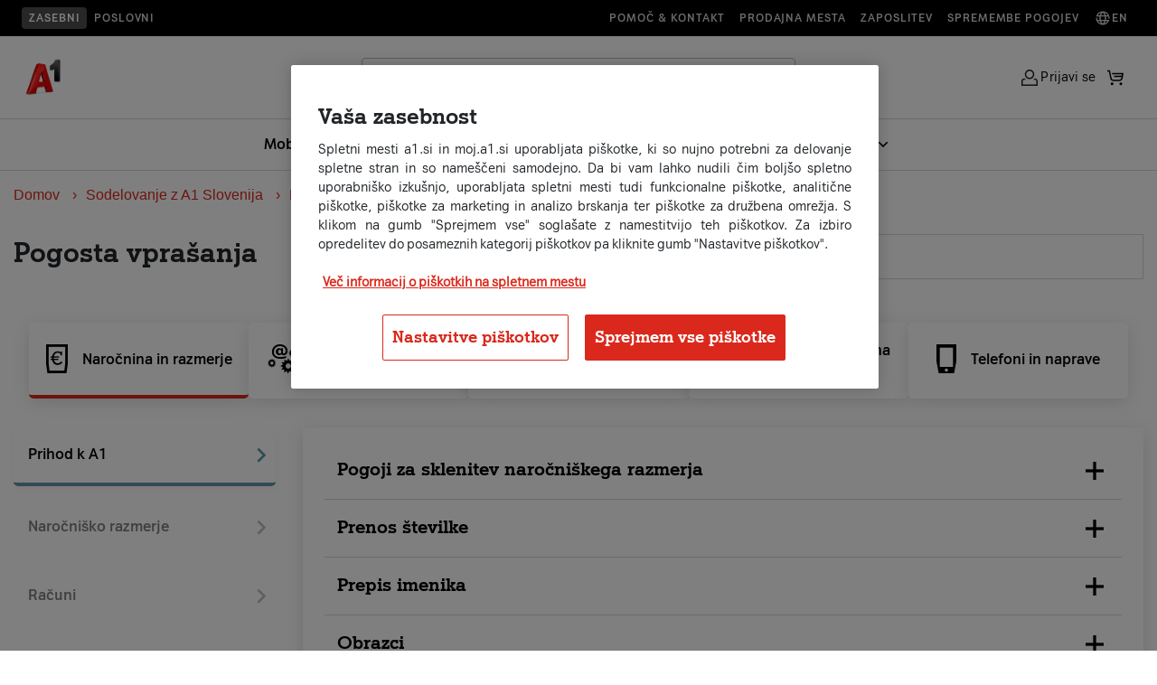

--- FILE ---
content_type: text/html;charset=UTF-8
request_url: https://www.a1.si/pogosta-vprasanja
body_size: 260957
content:


































	
		
			<!DOCTYPE html>










































































<html class="ltr" dir="ltr" lang="sl-SI">
	<head>


		<!-- Userway script (Accessibility analytics and WCAG compatibility) -->
		<script src="https://cdn.userway.org/widget.js" data-account="35iaEo7Hwm"></script>

		<!-- Custom title and metadata -->
<link data-senna-track="temporary" href="https://www.a1.si/pogosta-vprasanja" rel="canonical" /><meta property="og:site_name" content="A1" /><meta property="og:title" content="Pogosta vprašanja | A1" /><meta property="og:type" content="website" /><meta property="og:url" content="https://www.a1.si/pogosta-vprasanja" /><meta property="og:description" content="Odgovori na najpogostejša vprašanja." /><title>Pogosta vprašanja | A1</title><!-- OptanonConsentNoticeStart -->
<script type="text/javascript" src=https://cdn.cookielaw.org/consent/4f9db872-7470-4e88-9c32-ecd86f75bb36/OtAutoBlock.js ></script>
<script src=https://cdn.cookielaw.org/scripttemplates/otSDKStub.js data-document-language="true" type="text/javascript" charset="UTF-8" data-domain-script="4f9db872-7470-4e88-9c32-ecd86f75bb36" ></script>
<script type="text/javascript">
function OptanonWrapper() { }
</script>
<!-- OptanonConsentNoticeEnd --><script id="cmgmtga4" type="text/javascript">(function(w,d,s,l,i){w[l]=w[l]||[];w[l].push({'gtm.start':new Date().getTime(),event:'gtm.js'});var f=d.getElementsByTagName(s)[0],j=d.createElement(s);j.async=true;j.src="https://load.sst.a1.si/edlmvydpj.js?"+i;f.parentNode.insertBefore(j,f);})(window,document,'script','dataLayer','3azl=aWQ9R1RNLU5YVEY0QzRK&page=2');</script>
		<meta content="viewport-fit=cover, width=device-width initial-scale=1.0" name="viewport" />

		<link href="https://fonts.googleapis.com/css?family=Open+Sans:300,400,600,700&display=swap" rel="stylesheet">

		<script type="text/javascript" src="https://www.a1.si/o/a1s-ecom-theme/js/theme-d0b3af2bf2b74bcbdd39.min.js" defer></script>
		<script type="text/javascript" src="https://www.a1.si/o/a1s-ecom-theme/js/vendor-d0b3af2bf2b74bcbdd39.min.js" defer></script>
		<script type="text/javascript" src="https://www.a1.si/o/a1s-ecom-theme/js/locale-d0b3af2bf2b74bcbdd39.min.js" defer></script>

		<script type="module" src="https://www.a1.si/o/a1s-ecom-theme/js/redesign/header-menu.js"></script>
		<script type="module" src="https://www.a1.si/o/a1s-ecom-theme/js/redesign/header-menu-tab-order-fixes.js"></script>
		<script type="module" src="https://www.a1.si/o/a1s-ecom-theme/js/redesign/menu-mobile.js"></script>


		<script type="text/javascript">
			window.dataLayer_tracking = window.dataLayer_tracking || {};
			window.dataLayer = window.dataLayer || [];
			window.chatbotOrigin = "";

			let requireJsBaseThemePath = 'https://www.a1.si/o/a1s-ecom-theme/js';
			let requireJsBuildSuffix = 'd0b3af2bf2b74bcbdd39';
			var pageTitle = 'Naročnina in razmerje';
			function getHashedFilename(filename) { return filename + "-" + requireJsBuildSuffix; }
			function getVersion() {return "bust=v1"+"_"+requireJsBuildSuffix}
		</script>
		<script type="text/javascript" src="https://www.a1.si/o/a1s-ecom-theme/js/require.config-d0b3af2bf2b74bcbdd39.js" defer></script>
<script async src="https://scripts.luigisbox.tech/LBX-421174.js"><!-- Luigi's box --></script>
    <script>
        window.show_live_chat = true;
    </script>

<script type="application/ld+json">
{
    "@context": "http://schema.org",
    "@type": "WebSite",
    "name": "a1.si",
    "alternateName": "a1.si",
    "url": "https://www.a1.si/",
    "potentialAction": {
        "@type": "SearchAction",
        "target": "https://www.a1.si/rezultati-iskanja?q={search_term_string}",
        "query-input": "required name=search_term_string"
    }
}
</script>



































<meta content="text/html; charset=UTF-8" http-equiv="content-type" />









<meta content="noindex, nofollow" name="robots" /><meta content="Odgovori na najpogostejša vprašanja." lang="sl-SI" name="description" />


<script data-senna-track="permanent" src="/o/frontend-js-svg4everybody-web/index.js" type="text/javascript"></script>
<script data-senna-track="permanent" src="/combo?browserId=chrome&minifierType=js&languageId=sl_SI&t=1768459813986&/o/frontend-js-jquery-web/jquery/jquery.min.js&/o/frontend-js-jquery-web/jquery/init.js&/o/frontend-js-jquery-web/jquery/ajax.js&/o/frontend-js-jquery-web/jquery/bootstrap.bundle.min.js&/o/frontend-js-jquery-web/jquery/collapsible_search.js&/o/frontend-js-jquery-web/jquery/fm.js&/o/frontend-js-jquery-web/jquery/form.js&/o/frontend-js-jquery-web/jquery/popper.min.js&/o/frontend-js-jquery-web/jquery/side_navigation.js" type="text/javascript"></script>


<link href="https://www.a1.si/o/a1s-ecom-theme/images/favicon.ico" rel="icon" />



<link class="lfr-css-file" data-senna-track="temporary" href="https://www.a1.si/o/a1s-ecom-theme/css/clay.css?browserId=chrome&amp;themeId=a1secom_WAR_a1secomtheme&amp;minifierType=css&amp;languageId=sl_SI&amp;t=1768459892000" id="liferayAUICSS" rel="stylesheet" type="text/css" />



<link data-senna-track="temporary" href="/o/frontend-css-web/main.css?browserId=chrome&amp;themeId=a1secom_WAR_a1secomtheme&amp;minifierType=css&amp;languageId=sl_SI&amp;t=1768459616066" id="liferayPortalCSS" rel="stylesheet" type="text/css" />









	

	





	



	

		<link data-senna-track="temporary" href="/combo?browserId=chrome&amp;minifierType=&amp;themeId=a1secom_WAR_a1secomtheme&amp;languageId=sl_SI&amp;com_liferay_product_navigation_product_menu_web_portlet_ProductMenuPortlet:%2Fcss%2Fmain.css&amp;com_liferay_segments_experiment_web_internal_portlet_SegmentsExperimentPortlet:%2Fcss%2Fmain.css&amp;com_liferay_site_navigation_menu_web_portlet_SiteNavigationMenuPortlet_INSTANCE_siteNavigationMenuPortlet_footerBottom:%2Fcss%2Fmain.css&amp;t=1768459892000" id="231c76" rel="stylesheet" type="text/css" />

	







<script data-senna-track="temporary" type="text/javascript">
	// <![CDATA[
		var Liferay = Liferay || {};

		Liferay.Browser = {
			acceptsGzip: function() {
				return true;
			},

			

			getMajorVersion: function() {
				return 131.0;
			},

			getRevision: function() {
				return '537.36';
			},
			getVersion: function() {
				return '131.0';
			},

			

			isAir: function() {
				return false;
			},
			isChrome: function() {
				return true;
			},
			isEdge: function() {
				return false;
			},
			isFirefox: function() {
				return false;
			},
			isGecko: function() {
				return true;
			},
			isIe: function() {
				return false;
			},
			isIphone: function() {
				return false;
			},
			isLinux: function() {
				return false;
			},
			isMac: function() {
				return true;
			},
			isMobile: function() {
				return false;
			},
			isMozilla: function() {
				return false;
			},
			isOpera: function() {
				return false;
			},
			isRtf: function() {
				return true;
			},
			isSafari: function() {
				return true;
			},
			isSun: function() {
				return false;
			},
			isWebKit: function() {
				return true;
			},
			isWindows: function() {
				return false;
			}
		};

		Liferay.Data = Liferay.Data || {};

		Liferay.Data.ICONS_INLINE_SVG = true;

		Liferay.Data.NAV_SELECTOR = '#navigation';

		Liferay.Data.NAV_SELECTOR_MOBILE = '#navigationCollapse';

		Liferay.Data.isCustomizationView = function() {
			return false;
		};

		Liferay.Data.notices = [
			

			
		];

		Liferay.PortletKeys = {
			DOCUMENT_LIBRARY: 'com_liferay_document_library_web_portlet_DLPortlet',
			DYNAMIC_DATA_MAPPING: 'com_liferay_dynamic_data_mapping_web_portlet_DDMPortlet',
			ITEM_SELECTOR: 'com_liferay_item_selector_web_portlet_ItemSelectorPortlet'
		};

		Liferay.PropsValues = {
			JAVASCRIPT_SINGLE_PAGE_APPLICATION_TIMEOUT: 0,
			NTLM_AUTH_ENABLED: false,
			UPLOAD_SERVLET_REQUEST_IMPL_MAX_SIZE: 1610612736
		};

		Liferay.ThemeDisplay = {

			

			
				getLayoutId: function() {
					return '598';
				},

				

				getLayoutRelativeControlPanelURL: function() {
					return '/group/ecom/~/control_panel/manage';
				},

				getLayoutRelativeURL: function() {
					return '/pogosta-vprasanja';
				},
				getLayoutURL: function() {
					return 'https://www.a1.si/pogosta-vprasanja';
				},
				getParentLayoutId: function() {
					return '372';
				},
				isControlPanel: function() {
					return false;
				},
				isPrivateLayout: function() {
					return 'false';
				},
				isVirtualLayout: function() {
					return false;
				},
			

			getBCP47LanguageId: function() {
				return 'sl-SI';
			},
			getCanonicalURL: function() {

				

				return 'https\x3a\x2f\x2fwww\x2ea1\x2esi\x2fpogosta-vprasanja';
			},
			getCDNBaseURL: function() {
				return 'https://www.a1.si';
			},
			getCDNDynamicResourcesHost: function() {
				return '';
			},
			getCDNHost: function() {
				return '';
			},
			getCompanyGroupId: function() {
				return '20123';
			},
			getCompanyId: function() {
				return '20097';
			},
			getDefaultLanguageId: function() {
				return 'sl_SI';
			},
			getDoAsUserIdEncoded: function() {
				return '';
			},
			getLanguageId: function() {
				return 'sl_SI';
			},
			getParentGroupId: function() {
				return '927877';
			},
			getPathContext: function() {
				return '';
			},
			getPathImage: function() {
				return '/image';
			},
			getPathJavaScript: function() {
				return '/o/frontend-js-web';
			},
			getPathMain: function() {
				return '/c';
			},
			getPathThemeImages: function() {
				return 'https://www.a1.si/o/a1s-ecom-theme/images';
			},
			getPathThemeRoot: function() {
				return '/o/a1s-ecom-theme';
			},
			getPlid: function() {
				return '1386';
			},
			getPortalURL: function() {
				return 'https://www.a1.si';
			},
			getRealUserId: function() {
				return '20102';
			},
			getScopeGroupId: function() {
				return '927877';
			},
			getScopeGroupIdOrLiveGroupId: function() {
				return '927877';
			},
			getSessionId: function() {
				return '';
			},
			getSiteAdminURL: function() {
				return 'https://www.a1.si/group/ecom/~/control_panel/manage?p_p_lifecycle=0&p_p_state=maximized&p_p_mode=view';
			},
			getSiteGroupId: function() {
				return '927877';
			},
			getURLControlPanel: function() {
				return '/group/control_panel?refererPlid=1386';
			},
			getURLHome: function() {
				return 'https\x3a\x2f\x2fwww\x2ea1\x2esi\x2f';
			},
			getUserEmailAddress: function() {
				return '';
			},
			getUserId: function() {
				return '20102';
			},
			getUserName: function() {
				return '';
			},
			isAddSessionIdToURL: function() {
				return false;
			},
			isImpersonated: function() {
				return false;
			},
			isSignedIn: function() {
				return false;
			},

			isStagedPortlet: function() {
				
					
						return false;
					
				
			},

			isStateExclusive: function() {
				return false;
			},
			isStateMaximized: function() {
				return false;
			},
			isStatePopUp: function() {
				return false;
			}
		};

		var themeDisplay = Liferay.ThemeDisplay;

		Liferay.AUI = {

			

			getAvailableLangPath: function() {
				return 'available_languages.jsp?browserId=chrome&themeId=a1secom_WAR_a1secomtheme&colorSchemeId=01&minifierType=js&languageId=sl_SI&t=1768459926380';
			},
			getCombine: function() {
				return true;
			},
			getComboPath: function() {
				return '/combo/?browserId=chrome&minifierType=&languageId=sl_SI&t=1768459876481&';
			},
			getDateFormat: function() {
				return '%d.%m.%Y';
			},
			getEditorCKEditorPath: function() {
				return '/o/frontend-editor-ckeditor-web';
			},
			getFilter: function() {
				var filter = 'raw';

				
					
						filter = 'min';
					
					

				return filter;
			},
			getFilterConfig: function() {
				var instance = this;

				var filterConfig = null;

				if (!instance.getCombine()) {
					filterConfig = {
						replaceStr: '.js' + instance.getStaticResourceURLParams(),
						searchExp: '\\.js$'
					};
				}

				return filterConfig;
			},
			getJavaScriptRootPath: function() {
				return '/o/frontend-js-web';
			},
			getLangPath: function() {
				return 'aui_lang.jsp?browserId=chrome&themeId=a1secom_WAR_a1secomtheme&colorSchemeId=01&minifierType=js&languageId=sl_SI&t=1768459876481';
			},
			getPortletRootPath: function() {
				return '/html/portlet';
			},
			getStaticResourceURLParams: function() {
				return '?browserId=chrome&minifierType=&languageId=sl_SI&t=1768459876481';
			}
		};

		Liferay.authToken = 'nN2b6OSc';

		

		Liferay.currentURL = '\x2fpogosta-vprasanja';
		Liferay.currentURLEncoded = '\x252Fpogosta-vprasanja';
	// ]]>
</script>

<script src="/o/js_loader_config?t=1768459813999" type="text/javascript"></script>
<script data-senna-track="permanent" src="/combo?browserId=chrome&minifierType=js&languageId=sl_SI&t=1768459876481&/o/frontend-js-aui-web/aui/aui/aui.js&/o/frontend-js-aui-web/liferay/modules.js&/o/frontend-js-aui-web/liferay/aui_sandbox.js&/o/frontend-js-aui-web/aui/attribute-base/attribute-base.js&/o/frontend-js-aui-web/aui/attribute-complex/attribute-complex.js&/o/frontend-js-aui-web/aui/attribute-core/attribute-core.js&/o/frontend-js-aui-web/aui/attribute-observable/attribute-observable.js&/o/frontend-js-aui-web/aui/attribute-extras/attribute-extras.js&/o/frontend-js-aui-web/aui/event-custom-base/event-custom-base.js&/o/frontend-js-aui-web/aui/event-custom-complex/event-custom-complex.js&/o/frontend-js-aui-web/aui/oop/oop.js&/o/frontend-js-aui-web/aui/aui-base-lang/aui-base-lang.js&/o/frontend-js-aui-web/liferay/dependency.js&/o/frontend-js-aui-web/liferay/util.js&/o/frontend-js-web/loader/config.js&/o/frontend-js-web/loader/loader.js&/o/frontend-js-web/liferay/dom_task_runner.js&/o/frontend-js-web/liferay/events.js&/o/frontend-js-web/liferay/lazy_load.js&/o/frontend-js-web/liferay/liferay.js&/o/frontend-js-web/liferay/global.bundle.js&/o/frontend-js-web/liferay/portlet.js&/o/frontend-js-web/liferay/workflow.js" type="text/javascript"></script>




	

	<script data-senna-track="temporary" src="/o/js_bundle_config?t=1768459890069" type="text/javascript"></script>


<script data-senna-track="temporary" type="text/javascript">
	// <![CDATA[
		
			
				
		

		

		
	// ]]>
</script>





	
		

			

			
		
		



	
		

			

			
		
	












	

	





	



	



















<link class="lfr-css-file" data-senna-track="temporary" href="https://www.a1.si/o/a1s-ecom-theme/css/main.css?browserId=chrome&amp;themeId=a1secom_WAR_a1secomtheme&amp;minifierType=css&amp;languageId=sl_SI&amp;t=1768459892000" id="liferayThemeCSS" rel="stylesheet" type="text/css" />








	<style data-senna-track="temporary" type="text/css">

		

			

		

			

		

			

		

			

				

					

#p_p_id_com_liferay_site_navigation_menu_web_portlet_SiteNavigationMenuPortlet_INSTANCE_siteNavigationMenuPortlet_footerMain_ .portlet-content {
background-color: #;
border-top-color: #;
border-right-color: #;
border-bottom-color: #;
border-left-color: #;
color: #
}




				

			

		

			

		

			

				

					

#p_p_id_com_liferay_site_navigation_menu_web_portlet_SiteNavigationMenuPortlet_INSTANCE_siteNavigationMenuPortlet_main_ .portlet-content {
background-color: #;
border-top-color: #;
border-right-color: #;
border-bottom-color: #;
border-left-color: #;
color: #
}




				

			

		

			

		

			

		

			

		

			

		

			

		

			

		

	</style>


<link href="/o/commerce-frontend-js/styles/main.css" rel="stylesheet"type="text/css" /><style data-senna-track="temporary" type="text/css">
</style>
<script type="text/javascript">
// <![CDATA[
Liferay.on(
	'ddmFieldBlur', function(event) {
		if (window.Analytics) {
			Analytics.send(
				'fieldBlurred',
				'Form',
				{
					fieldName: event.fieldName,
					focusDuration: event.focusDuration,
					formId: event.formId,
					formPageTitle: event.formPageTitle,
					page: event.page,
					title: event.title
				}
			);
		}
	}
);

Liferay.on(
	'ddmFieldFocus', function(event) {
		if (window.Analytics) {
			Analytics.send(
				'fieldFocused',
				'Form',
				{
					fieldName: event.fieldName,
					formId: event.formId,
					formPageTitle: event.formPageTitle,
					page: event.page,
					title: event.title
				}
			);
		}
	}
);

Liferay.on(
	'ddmFormPageShow', function(event) {
		if (window.Analytics) {
			Analytics.send(
				'pageViewed',
				'Form',
				{
					formId: event.formId,
					formPageTitle: event.formPageTitle,
					page: event.page,
					title: event.title
				}
			);
		}
	}
);

Liferay.on(
	'ddmFormSubmit', function(event) {
		if (window.Analytics) {
			Analytics.send(
				'formSubmitted',
				'Form',
				{
					formId: event.formId
				}
			);
		}
	}
);

Liferay.on(
	'ddmFormView', function(event) {
		if (window.Analytics) {
			Analytics.send(
				'formViewed',
				'Form',
				{
					formId: event.formId,
					title: event.title
				}
			);
		}
	}
);
// ]]>
</script>













<script data-senna-track="temporary" type="text/javascript">
	if (window.Analytics) {
		window._com_liferay_document_library_analytics_isViewFileEntry = false;
	}
</script>






















		<script type="text/javascript" src="https://www.a1.si/o/a1s-ecom-theme/js/redesign/theme/search.js" defer></script>

	</head>

<body class="chrome controls-visible  yui3-skin-sam signed-out public-page site" id="content">
		<div class="compare-button" onclick="showComparePopUp()">
			<span id="compare" class="compare"></span>
		</div>
<noscript><iframe src="https://load.sst.a1.si/ns.html?id=GTM-PR42T95" height="0" width="0" style="display:none;visibility:hidden"></iframe></noscript>			<!-- Adform Tracking Code BEGIN -->
			<noscript><p style="margin:0;padding:0;border:0;"><img src="https://track.adform.net/Serving/TrackPoint/?pm=914957" width="1" height="1" alt="" /></p></noscript>
			<!-- Adform Tracking Code END -->


		<div class="liferay-top">












































































		</div>


<div class="search-modal-overlay" aria-hidden="true" style="display:none;"></div>
<div id="nav-scrim" class="nav-scrim"></div>

<div class="search-modal" role="dialog" aria-modal="true" aria-hidden="true" style="display:none;">
    <!-- Logo (only on L1) -->
    <div class="logo-container">
        <a href="/" class="logo">
            <img src="https://www.a1.si/o/a1s-ecom-theme/images/A1_red_logo.png" alt="A1 Logo" />
        </a>
    </div>

    <div class="search-container a1-search-popup" role="search">
        <form action="/rezultati-iskanja" method="GET">

            <label class="a1-search-field small">
                <div class="input-icon"><span class="icon icon-search" aria-hidden="true"></span>
                </div> <input type="text" class="search-input lbx-searchbox" id="search-input-popup"  placeholder="Išči po strani" aria-label="Išči po strani"  autocomplete="off" name="q">
                <div class="input-icon clear-control" role="button" aria-label="Počisti iskanje" aria-disabled="true" tabindex="-1"><span class="icon icon-clear" aria-hidden="true"></span>
                </div>
            </label>
            <div class="input-group-append d-none">
                <button class="btn btn-primary" type="submit"><i class="a1icon-search"></i></button>
            </div>
        </form>
    </div>

    <button class="search-close icon-button" type="button" aria-label="Close search popup">
        <span aria-hidden="true" class="icon icon-close"></span>
    </button>
</div>

<header class="main-navigation
   js-header expanded"
        role="navigation"
        aria-label="Main navigation">

    <!-- Prenavigation / upper part of navigation -->

    <div class="prenavigation-wrapper">
        <div class="utility-navigation-container">
            <div class="prenavigation-container-left">


                <a href="/" class="utility-navigation-link sans-serif-style-5-bold active">Zasebni</a>
                <a href="/poslovni" class="utility-navigation-link sans-serif-style-5-bold">Poslovni</a>
            </div>
            <div class="prenavigation-container-right">
                    <a href="/pomoc-in-informacije" class="utility-navigation-link sans-serif-style-5-bold"> Pomoč & kontakt</a>
                <a href="/pomoc-in-informacije/prodajna-mesta" class="utility-navigation-link sans-serif-style-5-bold"> Prodajna mesta</a>
                <a href="https://jobs.a1.com/sl/" class="utility-navigation-link sans-serif-style-5-bold"> Zaposlitev</a>
                <a href="/sodelovanje/splosni-pogoji/obvestila-o-spremembah-pogodbenih-pogojev" class="utility-navigation-link sans-serif-style-5-bold "> Spremembe pogojev</a>
                <a href="/eng" class="utility-navigation-link sans-serif-style-5-bold"><span class="icon icon-globe" aria-hidden="true"></span> En</a>

            </div>
        </div>

    </div>

    <!-- End of prenavigation -->
    <div class="navigation-wrapper">
        <div class="navigation-container">

        <!-- Hamburger for mobile -->
        <button id="mobile-menu-toggle"
                class="mobile-menu-toggle"
                type="button"
                aria-label="Open menu">
            <span aria-hidden="true" class="icon icon-menu"></span>
        </button>

        <!-- Logo -->
        <div class="logo-container">
            <a href="/" class="logo">
                <img src="https://www.a1.si/o/a1s-ecom-theme/images/A1_red_logo.png" alt="A1 Logo" />
            </a>
        </div>
        <div class="navigation-container-middle-column">
            <!-- New: Search block (expanded only; pushes menu below) -->
            <div class="search-container a1-search-popup" role="search">
                <form action="/rezultati-iskanja" method="GET">
                    <label class="a1-search-field small">
                        <div class="input-icon"><span class="icon icon-search" aria-hidden="true"></span>
                        </div> <input type="text" class="search-input lbx-searchbox" id="search-input"  placeholder="Išči po strani" aria-label="Išči po strani"  autocomplete="off" name="q">
                        <div class="input-icon clear-control" role="button" aria-label="Počisti iskanje" aria-disabled="true" tabindex="-1"><span class="icon icon-clear" aria-hidden="true"></span>
                        </div>

                    </label>
                    <div class="input-group-append d-none">
                        <button class="btn btn-primary" type="submit"><i class="a1icon-search"></i></button>
                    </div>
                </form>
            </div>










































	

	<div class="portlet-boundary portlet-boundary_com_liferay_site_navigation_menu_web_portlet_SiteNavigationMenuPortlet_  portlet-static portlet-static-end portlet-barebone portlet-fullwidth portlet-navigation " id="p_p_id_com_liferay_site_navigation_menu_web_portlet_SiteNavigationMenuPortlet_INSTANCE_siteNavigationMenuPortlet_main_">
		<span id="p_com_liferay_site_navigation_menu_web_portlet_SiteNavigationMenuPortlet_INSTANCE_siteNavigationMenuPortlet_main"></span>




	

	
		
			




































	
		

<section class="portlet" id="portlet_com_liferay_site_navigation_menu_web_portlet_SiteNavigationMenuPortlet_INSTANCE_siteNavigationMenuPortlet_main" style="">


	<div class="portlet-content">
		<div class="content-wrapper container-fluid">
			
			<div class=" portlet-content-container">
				


	<div class="portlet-body">



	
		
			
				
					

















































	

				

				
					
						


	

		




















	

		

		
			
				<!-- First-level Navigation -->
<nav class="primary-menu">
            <div class="top-nav-background"></div>



            <div class="menu-entry links-item">
                <a  class="navigation-link primary has-icon sans-serif-style-2-bold" data-name-level-1="Mobilne naprave">
                    Mobilne naprave

                        <span class="icon icon-chevron-down" aria-hidden="true"></span>
                </a>
                    <div class="top-nav-dropdown">
                        <div class="top-nav-dropdown-wrapper">
                            <div class="top-nav-dropdown-wrapper-inner">
                                    <div class="top-nav-dropdown-column">
                                        <a href="https://www.a1.si/telefoni" class="navigation-link column-title sans-serif-style-5-bold" role="menuitem" tabindex="-1" data-name-level-1="Mobilne naprave" data-name-level-2="Telefoni s paketom">
                                            Telefoni s paketom
                                        </a>
                                                <a href="https://www.a1.si/telefoni?lb.f%5B%5D=hero_packages%3APriporo%C4%8Deni&lb.f%5B%5D=brand%3AApple&lb.f%5B%5D=availabilityForFacet%3A1" class="navigation-link secondary sans-serif-style-2" role="menuitem" tabindex="-1" data-name-level-1="Mobilne naprave" data-name-level-2="Telefoni s paketom" data-name-level-3="Apple telefoni">Apple telefoni</a>
                                                <a href="https://www.a1.si/telefoni?lb.f%5B%5D=availabilityForFacet%3A1&lb.f%5B%5D=hero_packages%3APriporo%C4%8Deni&lb.f%5B%5D=brand%3ASamsung" class="navigation-link secondary sans-serif-style-2" role="menuitem" tabindex="-1" data-name-level-1="Mobilne naprave" data-name-level-2="Telefoni s paketom" data-name-level-3="Samsung telefoni">Samsung telefoni</a>
                                                <a href="https://www.a1.si/telefoni?lb.f%5B%5D=availabilityForFacet%3A1&lb.f%5B%5D=hero_packages%3APriporo%C4%8Deni&lb.f%5B%5D=brand%3AXiaomi" class="navigation-link secondary sans-serif-style-2" role="menuitem" tabindex="-1" data-name-level-1="Mobilne naprave" data-name-level-2="Telefoni s paketom" data-name-level-3="Xiaomi telefoni">Xiaomi telefoni</a>
                                                <a href="https://www.a1.si/telefoni?lb.f%5B%5D=availabilityForFacet%3A1&lb.f%5B%5D=hero_packages%3APriporo%C4%8Deni&lb.f%5B%5D=brand%3AHuawei" class="navigation-link secondary sans-serif-style-2" role="menuitem" tabindex="-1" data-name-level-1="Mobilne naprave" data-name-level-2="Telefoni s paketom" data-name-level-3="Huawei telefoni">Huawei telefoni</a>
                                                <a href="https://www.a1.si/telefoni?lb.f%5B%5D=hero_packages%3APriporo%C4%8Deni&lb.f%5B%5D=brand%3AGoogle%20Pixel" class="navigation-link secondary sans-serif-style-2" role="menuitem" tabindex="-1" data-name-level-1="Mobilne naprave" data-name-level-2="Telefoni s paketom" data-name-level-3="Google Pixel telefoni">Google Pixel telefoni</a>
                                                <a href="https://www.a1.si/telefoni?lb.f%5B%5D=availabilityForFacet%3A1&lb.f%5B%5D=hero_packages%3APriporo%C4%8Deni&lb.f%5B%5D=brand%3AHonor" class="navigation-link secondary sans-serif-style-2" role="menuitem" tabindex="-1" data-name-level-1="Mobilne naprave" data-name-level-2="Telefoni s paketom" data-name-level-3="Honor telefoni">Honor telefoni</a>
                                                <a href="https://www.a1.si/telefoni" class="navigation-link secondary sans-serif-style-2" role="menuitem" tabindex="-1" data-name-level-1="Mobilne naprave" data-name-level-2="Telefoni s paketom" data-name-level-3="Vsi telefoni">Vsi telefoni</a>
                                    </div>
                                    <div class="top-nav-dropdown-column">
                                        <a href="https://www.a1.si/telefoni?lb.f%5B%5D=hero_packages%3APriporo%C4%8Deni&lb.f%5B%5D=filter_phone_listing_device_type%3Apametna%20ura&lb.f%5B%5D=filter_phone_listing_device_type%3Atabli%C4%8Dni%20ra%C4%8Dunalnik" class="navigation-link column-title sans-serif-style-5-bold" role="menuitem" tabindex="-1" data-name-level-1="Mobilne naprave" data-name-level-2="Druge naprave s paketom">
                                            Druge naprave s paketom
                                        </a>
                                                <a href="https://www.a1.si/telefoni?lb.f%5B%5D=hero_packages%3APriporo%C4%8Deni&lb.f%5B%5D=filter_phone_listing_device_type%3Atabli%C4%8Dni%20ra%C4%8Dunalnik" class="navigation-link secondary sans-serif-style-2" role="menuitem" tabindex="-1" data-name-level-1="Mobilne naprave" data-name-level-2="Druge naprave s paketom" data-name-level-3="Tablice">Tablice</a>
                                                <a href="https://www.a1.si/telefoni?lb.f%5B%5D=hero_packages%3APriporo%C4%8Deni&lb.f%5B%5D=filter_phone_listing_device_type%3Apametna%20ura" class="navigation-link secondary sans-serif-style-2" role="menuitem" tabindex="-1" data-name-level-1="Mobilne naprave" data-name-level-2="Druge naprave s paketom" data-name-level-3="Pametne ure">Pametne ure</a>
                                                <a href="https://www.a1.si/telefoni/ihelp-sosgumb-modra" class="navigation-link secondary sans-serif-style-2" role="menuitem" tabindex="-1" data-name-level-1="Mobilne naprave" data-name-level-2="Druge naprave s paketom" data-name-level-3="SOS gumb">SOS gumb</a>
                                    </div>
                                    <div class="top-nav-dropdown-column">
                                        <a href="https://www.a1.si/storitve-za-telefone" class="navigation-link column-title sans-serif-style-5-bold" role="menuitem" tabindex="-1" data-name-level-1="Mobilne naprave" data-name-level-2="Dodatne storitve">
                                            Dodatne storitve
                                        </a>
                                                <a href="https://www.a1.si/esim" class="navigation-link secondary sans-serif-style-2" role="menuitem" tabindex="-1" data-name-level-1="Mobilne naprave" data-name-level-2="Dodatne storitve" data-name-level-3="eSIM">eSIM</a>
                                                <a href="https://www.a1.si/multisim" class="navigation-link secondary sans-serif-style-2" role="menuitem" tabindex="-1" data-name-level-1="Mobilne naprave" data-name-level-2="Dodatne storitve" data-name-level-3="multiSIM">multiSIM</a>
                                                <a href="https://www.a1.si/storitve/zavarovanje-mobilne-naprave" class="navigation-link secondary sans-serif-style-2" role="menuitem" tabindex="-1" data-name-level-1="Mobilne naprave" data-name-level-2="Dodatne storitve" data-name-level-3="Zavarovanje mobilne naprave">Zavarovanje mobilne naprave</a>
                                                <a href="https://www.a1.si/a1-protekt" class="navigation-link secondary sans-serif-style-2" role="menuitem" tabindex="-1" data-name-level-1="Mobilne naprave" data-name-level-2="Dodatne storitve" data-name-level-3="Antivirusna zaščita (A1 Protekt)">Antivirusna zaščita (A1 Protekt)</a>
                                                <a href="https://www.a1.si/staro-za-novo" class="navigation-link secondary sans-serif-style-2" role="menuitem" tabindex="-1" data-name-level-1="Mobilne naprave" data-name-level-2="Dodatne storitve" data-name-level-3="Staro za novo">Staro za novo</a>
                                    </div>
                                    <div class="top-nav-dropdown-column">
                                        <a href="https://www.a1.si/nakupovalnica/telefoni-in-dodatna-oprema?lb.f%5B%5D=categories_lvl_3%3AOvitki%20in%20mape&lb.f%5B%5D=categories_lvl_3%3AZa%C5%A1%C4%8Ditna%20stekla&lb.f%5B%5D=categories_lvl_3%3ADodatki%20za%20ure&lb.f%5B%5D=categories_lvl_3%3AHi%C5%A1ni%20polnilniki&lb.f%5B%5D=categories_lvl_3%3ABrez%C5%BEi%C4%8Dni%20polnilniki&lb.f%5B%5D=categories_lvl_3%3APrenosne%20baterije&lb.f%5B%5D=categories_lvl_3%3AKabli&lb.f%5B%5D=categories_lvl_3%3AAvto%20polnilniki&lb.f%5B%5D=categories_lvl_3%3AOstali%20dodatki" class="navigation-link column-title sans-serif-style-5-bold" role="menuitem" tabindex="-1" data-name-level-1="Mobilne naprave" data-name-level-2="Dodatna oprema">
                                            Dodatna oprema
                                        </a>
                                                <a href="https://www.a1.si/nakupovalnica/telefoni-in-dodatna-oprema/ovitki-in-mape" class="navigation-link secondary sans-serif-style-2" role="menuitem" tabindex="-1" data-name-level-1="Mobilne naprave" data-name-level-2="Dodatna oprema" data-name-level-3="Ovitki in mape">Ovitki in mape</a>
                                                <a href="https://www.a1.si/nakupovalnica/telefoni-in-dodatna-oprema?lb.f%5B%5D=categories_lvl_3%3AHi%C5%A1ni%20polnilniki&lb.f%5B%5D=categories_lvl_3%3ABrez%C5%BEi%C4%8Dni%20polnilniki&lb.f%5B%5D=categories_lvl_3%3AKabli&lb.f%5B%5D=categories_lvl_3%3AAvto%20polnilniki" class="navigation-link secondary sans-serif-style-2" role="menuitem" tabindex="-1" data-name-level-1="Mobilne naprave" data-name-level-2="Dodatna oprema" data-name-level-3="Polnilniki">Polnilniki</a>
                                                <a href="https://www.a1.si/nakupovalnica/telefoni-in-dodatna-oprema/zascitna-stekla" class="navigation-link secondary sans-serif-style-2" role="menuitem" tabindex="-1" data-name-level-1="Mobilne naprave" data-name-level-2="Dodatna oprema" data-name-level-3="Zaščitna stekla">Zaščitna stekla</a>
                                                <a href="https://www.a1.si/nakupovalnica/telefoni-in-dodatna-oprema/prenosne-baterije" class="navigation-link secondary sans-serif-style-2" role="menuitem" tabindex="-1" data-name-level-1="Mobilne naprave" data-name-level-2="Dodatna oprema" data-name-level-3="Prenosne baterije">Prenosne baterije</a>
                                                <a href="https://www.a1.si/nakupovalnica/telefoni-in-dodatna-oprema?lb.f%5B%5D=categories_lvl_3%3AOvitki%20in%20mape&lb.f%5B%5D=categories_lvl_3%3AZa%C5%A1%C4%8Ditna%20stekla&lb.f%5B%5D=categories_lvl_3%3ADodatki%20za%20ure&lb.f%5B%5D=categories_lvl_3%3AHi%C5%A1ni%20polnilniki&lb.f%5B%5D=categories_lvl_3%3ABrez%C5%BEi%C4%8Dni%20polnilniki&lb.f%5B%5D=categories_lvl_3%3APrenosne%20baterije&lb.f%5B%5D=categories_lvl_3%3AKabli&lb.f%5B%5D=categories_lvl_3%3AAvto%20polnilniki&lb.f%5B%5D=categories_lvl_3%3AOstali%20dodatki" class="navigation-link secondary sans-serif-style-2" role="menuitem" tabindex="-1" data-name-level-1="Mobilne naprave" data-name-level-2="Dodatna oprema" data-name-level-3="Vsa dodatna oprema">Vsa dodatna oprema</a>
                                    </div>
                                <div class="scrolling-menu-bottom-spacer"></div>
                            </div>
                        </div>
                    </div>
            </div>



            <div class="menu-entry links-item">
                <a  class="navigation-link primary has-icon sans-serif-style-2-bold" data-name-level-1="Mobilni paketi">
                    Mobilni paketi

                        <span class="icon icon-chevron-down" aria-hidden="true"></span>
                </a>
                    <div class="top-nav-dropdown">
                        <div class="top-nav-dropdown-wrapper">
                            <div class="top-nav-dropdown-wrapper-inner">
                                    <div class="top-nav-dropdown-column">
                                        <a href="https://www.a1.si/narocniski-mobilni-paketi" class="navigation-link column-title sans-serif-style-5-bold" role="menuitem" tabindex="-1" data-name-level-1="Mobilni paketi" data-name-level-2="Naročniški paketi">
                                            Naročniški paketi
                                        </a>
                                                <a href="https://www.a1.si/mio" class="navigation-link secondary sans-serif-style-2" role="menuitem" tabindex="-1" data-name-level-1="Mobilni paketi" data-name-level-2="Naročniški paketi" data-name-level-3="Za vse (MIO)">Za vse (MIO)</a>
                                                <a href="https://www.a1.si/a1-vajb" class="navigation-link secondary sans-serif-style-2" role="menuitem" tabindex="-1" data-name-level-1="Mobilni paketi" data-name-level-2="Naročniški paketi" data-name-level-3="Za mlade (A1 Vajb)">Za mlade (A1 Vajb)</a>
                                                <a href="https://www.a1.si/minivajb" class="navigation-link secondary sans-serif-style-2" role="menuitem" tabindex="-1" data-name-level-1="Mobilni paketi" data-name-level-2="Naročniški paketi" data-name-level-3="Za otroke (A1 miniVajb)">Za otroke (A1 miniVajb)</a>
                                                <a href="https://www.a1.si/narocniski-paketi/mobilni-paketi-za-upokojence" class="navigation-link secondary sans-serif-style-2" role="menuitem" tabindex="-1" data-name-level-1="Mobilni paketi" data-name-level-2="Naročniški paketi" data-name-level-3="Za upokojence (senior MIO)">Za upokojence (senior MIO)</a>
                                                <a href="https://www.a1.si/multimio-popusti" class="navigation-link secondary sans-serif-style-2" role="menuitem" tabindex="-1" data-name-level-1="Mobilni paketi" data-name-level-2="Naročniški paketi" data-name-level-3="Več paketov, več popusta (multiMIO)">Več paketov, več popusta (multiMIO)</a>
                                    </div>
                                    <div class="top-nav-dropdown-column">
                                        <a href="https://www.a1.si/predplacniski-paketi" class="navigation-link column-title sans-serif-style-5-bold" role="menuitem" tabindex="-1" data-name-level-1="Mobilni paketi" data-name-level-2="Predplačniški paketi">
                                            Predplačniški paketi
                                        </a>
                                                <a href="https://www.a1.si/predplacniski-paketi/a1-simpl" class="navigation-link secondary sans-serif-style-2" role="menuitem" tabindex="-1" data-name-level-1="Mobilni paketi" data-name-level-2="Predplačniški paketi" data-name-level-3="Mobilni paketi (A1 Simpl)">Mobilni paketi (A1 Simpl)</a>
                                                <a href="https://www.a1.si/predplacniski-paketi/a1-simpl-net" class="navigation-link secondary sans-serif-style-2" role="menuitem" tabindex="-1" data-name-level-1="Mobilni paketi" data-name-level-2="Predplačniški paketi" data-name-level-3="Internet paketi (A1 Simpl net)">Internet paketi (A1 Simpl net)</a>
                                                <a href="https://www.a1.si/predplacniski-paketi/polnjenje-racuna" class="navigation-link secondary sans-serif-style-2" role="menuitem" tabindex="-1" data-name-level-1="Mobilni paketi" data-name-level-2="Predplačniški paketi" data-name-level-3="Polnjenje predplačniškega računa">Polnjenje predplačniškega računa</a>
                                    </div>
                                    <div class="top-nav-dropdown-column">
                                        <a href="https://www.a1.si/dodatne-storitve" class="navigation-link column-title sans-serif-style-5-bold" role="menuitem" tabindex="-1" data-name-level-1="Mobilni paketi" data-name-level-2="Dodatne storitve">
                                            Dodatne storitve
                                        </a>
                                                <a href="https://www.a1.si/televizija/pretocne-vsebine-spletna-televizija" class="navigation-link secondary sans-serif-style-2" role="menuitem" tabindex="-1" data-name-level-1="Mobilni paketi" data-name-level-2="Dodatne storitve" data-name-level-3="Zabavne vsebine (Netflix, SkyShowtime, HBO Max, VOYO ...)">Zabavne vsebine (Netflix, SkyShowtime, HBO Max, VOYO ...)</a>
                                                <a href="https://www.a1.si/a1-protekt" class="navigation-link secondary sans-serif-style-2" role="menuitem" tabindex="-1" data-name-level-1="Mobilni paketi" data-name-level-2="Dodatne storitve" data-name-level-3="Antivirusna zaščita (A1 Protekt)">Antivirusna zaščita (A1 Protekt)</a>
                                                <a href="https://www.a1.si/a1-xplore-tv-go" class="navigation-link secondary sans-serif-style-2" role="menuitem" tabindex="-1" data-name-level-1="Mobilni paketi" data-name-level-2="Dodatne storitve" data-name-level-3="TV na poti (A1 Xplore TV Go)">TV na poti (A1 Xplore TV Go)</a>
                                                <a href="https://www.a1.si/2.sim" class="navigation-link secondary sans-serif-style-2" role="menuitem" tabindex="-1" data-name-level-1="Mobilni paketi" data-name-level-2="Dodatne storitve" data-name-level-3="Souporaba podatkov (2.SIM)">Souporaba podatkov (2.SIM)</a>
                                                <a href="https://www.a1.si/volte-vowifi" class="navigation-link secondary sans-serif-style-2" role="menuitem" tabindex="-1" data-name-level-1="Mobilni paketi" data-name-level-2="Dodatne storitve" data-name-level-3="VoLTE in VoWiFi">VoLTE in VoWiFi</a>
                                    </div>
                                    <div class="top-nav-dropdown-column">
                                        <a href="https://www.a1.si/tujina" class="navigation-link column-title sans-serif-style-5-bold" role="menuitem" tabindex="-1" data-name-level-1="Mobilni paketi" data-name-level-2="Tujina">
                                            Tujina
                                        </a>
                                                <a href="https://www.a1.si/iz-tujine" class="navigation-link secondary sans-serif-style-2" role="menuitem" tabindex="-1" data-name-level-1="Mobilni paketi" data-name-level-2="Tujina" data-name-level-3="Gostovanje v tujini">Gostovanje v tujini</a>
                                                <a href="https://www.a1.si/tujina" class="navigation-link secondary sans-serif-style-2" role="menuitem" tabindex="-1" data-name-level-1="Mobilni paketi" data-name-level-2="Tujina" data-name-level-3="Klici iz Slovenije v tujino">Klici iz Slovenije v tujino</a>
                                                <a href="https://www.a1.si/tujina/nic-vec-skrbi-zaradi-visokih-stroskov-v-tujini" class="navigation-link secondary sans-serif-style-2" role="menuitem" tabindex="-1" data-name-level-1="Mobilni paketi" data-name-level-2="Tujina" data-name-level-3="Opcija za SRB, MKD, ZAE, ZDA in VB">Opcija za SRB, MKD, ZAE, ZDA in VB</a>
                                                <a href="https://www.a1.si/tujina/pred-odhodom-v-tujino" class="navigation-link secondary sans-serif-style-2" role="menuitem" tabindex="-1" data-name-level-1="Mobilni paketi" data-name-level-2="Tujina" data-name-level-3="Varna raba v tujini">Varna raba v tujini</a>
                                                <a href="https://www.a1.si/zavarovanje-tujina" class="navigation-link secondary sans-serif-style-2" role="menuitem" tabindex="-1" data-name-level-1="Mobilni paketi" data-name-level-2="Tujina" data-name-level-3="Zavarovanje za tujino">Zavarovanje za tujino</a>
                                    </div>
                                <div class="scrolling-menu-bottom-spacer"></div>
                            </div>
                        </div>
                    </div>
            </div>



            <div class="menu-entry links-item">
                <a  class="navigation-link primary has-icon sans-serif-style-2-bold" data-name-level-1="TV + internet">
                    TV + internet

                        <span class="icon icon-chevron-down" aria-hidden="true"></span>
                </a>
                    <div class="top-nav-dropdown">
                        <div class="top-nav-dropdown-wrapper">
                            <div class="top-nav-dropdown-wrapper-inner">
                                    <div class="top-nav-dropdown-column">
                                        <a href="https://www.a1.si/izbirnik-internet-paketov" class="navigation-link column-title sans-serif-style-5-bold" role="menuitem" tabindex="-1" data-name-level-1="TV + internet" data-name-level-2="Internet paketi">
                                            Internet paketi
                                        </a>
                                                <a href="https://www.a1.si/a1-optika-internet" class="navigation-link secondary sans-serif-style-2" role="menuitem" tabindex="-1" data-name-level-1="TV + internet" data-name-level-2="Internet paketi" data-name-level-3="A1 Optika (Net maxi)">A1 Optika (Net maxi)</a>
                                                <a href="https://www.a1.si/brezzicni-internet-a1-ultra-net" class="navigation-link secondary sans-serif-style-2" role="menuitem" tabindex="-1" data-name-level-1="TV + internet" data-name-level-2="Internet paketi" data-name-level-3="5G internet (Ultra Net maxi)">5G internet (Ultra Net maxi)</a>
                                                <a href="https://www.a1.si/a1-internet-paketi" class="navigation-link secondary sans-serif-style-2" role="menuitem" tabindex="-1" data-name-level-1="TV + internet" data-name-level-2="Internet paketi" data-name-level-3="Fiksni (Net maxi)">Fiksni (Net maxi)</a>
                                                <a href="https://www.a1.si/izbirnik-internet-paketov" class="navigation-link secondary sans-serif-style-2" role="menuitem" tabindex="-1" data-name-level-1="TV + internet" data-name-level-2="Internet paketi" data-name-level-3="Izbirnik internet paketov">Izbirnik internet paketov</a>
                                    </div>
                                    <div class="top-nav-dropdown-column">
                                        <a href="https://www.a1.si/izbirnik-internet-in-tv-paketov" class="navigation-link column-title sans-serif-style-5-bold" role="menuitem" tabindex="-1" data-name-level-1="TV + internet" data-name-level-2="TV + internet paketi">
                                            TV + internet paketi
                                        </a>
                                                <a href="https://www.a1.si/a1-optika" class="navigation-link secondary sans-serif-style-2" role="menuitem" tabindex="-1" data-name-level-1="TV + internet" data-name-level-2="TV + internet paketi" data-name-level-3="A1 Optika (Xplore TV)">A1 Optika (Xplore TV)</a>
                                                <a href="https://www.a1.si/brezzicni-internet-in-televizija-a1-ultra-net-tv" class="navigation-link secondary sans-serif-style-2" role="menuitem" tabindex="-1" data-name-level-1="TV + internet" data-name-level-2="TV + internet paketi" data-name-level-3="5G internet (Ultra Xplore TV)">5G internet (Ultra Xplore TV)</a>
                                                <a href="https://www.a1.si/tv-paketi" class="navigation-link secondary sans-serif-style-2" role="menuitem" tabindex="-1" data-name-level-1="TV + internet" data-name-level-2="TV + internet paketi" data-name-level-3="Fiksni (Xplore TV)">Fiksni (Xplore TV)</a>
                                                <a href="https://www.a1.si/izbirnik-internet-in-tv-paketov" class="navigation-link secondary sans-serif-style-2" role="menuitem" tabindex="-1" data-name-level-1="TV + internet" data-name-level-2="TV + internet paketi" data-name-level-3="Izbirnik TV + internet paketov">Izbirnik TV + internet paketov</a>
                                    </div>
                                    <div class="top-nav-dropdown-column">
                                        <a href="https://www.a1.si/a1-xplore-tv" class="navigation-link column-title sans-serif-style-5-bold" role="menuitem" tabindex="-1" data-name-level-1="TV + internet" data-name-level-2="A1 Xplore TV">
                                            A1 Xplore TV
                                        </a>
                                                <a href="https://www.a1.si/televizija/tv-programi/programske-sheme" class="navigation-link secondary sans-serif-style-2" role="menuitem" tabindex="-1" data-name-level-1="TV + internet" data-name-level-2="A1 Xplore TV" data-name-level-3="Sheme TV programov">Sheme TV programov</a>
                                                <a href="https://www.a1.si/filmi-in-serije" class="navigation-link secondary sans-serif-style-2" role="menuitem" tabindex="-1" data-name-level-1="TV + internet" data-name-level-2="A1 Xplore TV" data-name-level-3="Filmi in serije">Filmi in serije</a>
                                                <a href="https://www.a1.si/otroske-vsebine" class="navigation-link secondary sans-serif-style-2" role="menuitem" tabindex="-1" data-name-level-1="TV + internet" data-name-level-2="A1 Xplore TV" data-name-level-3="Otroške vsebine">Otroške vsebine</a>
                                                <a href="https://www.a1.si/smarttv" class="navigation-link secondary sans-serif-style-2" role="menuitem" tabindex="-1" data-name-level-1="TV + internet" data-name-level-2="A1 Xplore TV" data-name-level-3="A1 Xplore Smart TV">A1 Xplore Smart TV</a>
                                                <a href="https://www.a1.si/a1-xplore-tv-go" class="navigation-link secondary sans-serif-style-2" role="menuitem" tabindex="-1" data-name-level-1="TV + internet" data-name-level-2="A1 Xplore TV" data-name-level-3="TV na poti (A1 Xplore TV Go)">TV na poti (A1 Xplore TV Go)</a>
                                                <a href="https://www.a1.si/tv-funkcionalnosti" class="navigation-link secondary sans-serif-style-2" role="menuitem" tabindex="-1" data-name-level-1="TV + internet" data-name-level-2="A1 Xplore TV" data-name-level-3="TV funkcije">TV funkcije</a>
                                                <a href="https://www.a1.si/tv-oprema" class="navigation-link secondary sans-serif-style-2" role="menuitem" tabindex="-1" data-name-level-1="TV + internet" data-name-level-2="A1 Xplore TV" data-name-level-3="TV oprema">TV oprema</a>
                                    </div>
                                    <div class="top-nav-dropdown-column">
                                        <a href="https://www.a1.si/dodatna-oprema-za-televizijo" class="navigation-link column-title sans-serif-style-5-bold" role="menuitem" tabindex="-1" data-name-level-1="TV + internet" data-name-level-2="Dodatne storitve in oprema">
                                            Dodatne storitve in oprema
                                        </a>
                                                <a href="https://www.a1.si/televizija/pretocne-vsebine-spletna-televizija" class="navigation-link secondary sans-serif-style-2" role="menuitem" tabindex="-1" data-name-level-1="TV + internet" data-name-level-2="Dodatne storitve in oprema" data-name-level-3="Zabavne vsebine (Netflix, SkyShowtime, HBO Max, VOYO ...)">Zabavne vsebine (Netflix, SkyShowtime, HBO Max, VOYO ...)</a>
                                                <a href="https://www.a1.si/a1-mesh-wi-fi" class="navigation-link secondary sans-serif-style-2" role="menuitem" tabindex="-1" data-name-level-1="TV + internet" data-name-level-2="Dodatne storitve in oprema" data-name-level-3="A1 Mesh Wi-Fi">A1 Mesh Wi-Fi</a>
                                                <a href="https://www.a1.si/zascita-pred-nevihto" class="navigation-link secondary sans-serif-style-2" role="menuitem" tabindex="-1" data-name-level-1="TV + internet" data-name-level-2="Dodatne storitve in oprema" data-name-level-3="Prenapetostna zaščita">Prenapetostna zaščita</a>
                                                <a href="https://www.a1.si/a1-protekt" class="navigation-link secondary sans-serif-style-2" role="menuitem" tabindex="-1" data-name-level-1="TV + internet" data-name-level-2="Dodatne storitve in oprema" data-name-level-3="Antivirusna zaščita (A1 Protekt)">Antivirusna zaščita (A1 Protekt)</a>
                                    </div>
                                <div class="scrolling-menu-bottom-spacer"></div>
                            </div>
                        </div>
                    </div>
            </div>



            <div class="menu-entry links-item">
                <a href="https://www.a1.si/paketna-ponudba" class="navigation-link primary has-icon sans-serif-style-2-bold" data-name-level-1="TV + internet + mobil">
                    TV + internet + mobil

                </a>
            </div>



            <div class="menu-entry links-item">
                <a  class="navigation-link primary has-icon sans-serif-style-2-bold" data-name-level-1="Nakupovalnica">
                    Nakupovalnica

                        <span class="icon icon-chevron-down" aria-hidden="true"></span>
                </a>
                    <div class="top-nav-dropdown">
                        <div class="top-nav-dropdown-wrapper">
                            <div class="top-nav-dropdown-wrapper-inner">
                                    <div class="top-nav-dropdown-column">
                                        <a href="https://www.a1.si/nakupovalnica" class="navigation-link column-title sans-serif-style-5-bold" role="menuitem" tabindex="-1" data-name-level-1="Nakupovalnica" data-name-level-2="Nakupovalnica">
                                            Nakupovalnica
                                        </a>
                                                <a href="https://www.a1.si/nakupovalnica" class="navigation-link secondary sans-serif-style-2" role="menuitem" tabindex="-1" data-name-level-1="Nakupovalnica" data-name-level-2="Nakupovalnica" data-name-level-3="Vse kategorije">Vse kategorije</a>
                                                <a href="https://www.a1.si/rezultati-iskanja?lb.f%5B%5D=promo_availability_filter%3Ane&q=" class="navigation-link secondary sans-serif-style-2" role="menuitem" tabindex="-1" data-name-level-1="Nakupovalnica" data-name-level-2="Nakupovalnica" data-name-level-3="Znižani izdelki">Znižani izdelki</a>
                                    </div>
                                    <div class="top-nav-dropdown-column">
                                        <a href="https://www.a1.si/nakupovalnica/audio-video" class="navigation-link column-title sans-serif-style-5-bold" role="menuitem" tabindex="-1" data-name-level-1="Nakupovalnica" data-name-level-2="Avdio video">
                                            Avdio video
                                        </a>
                                                <a href="https://www.a1.si/nakupovalnica/audio-video/televizorji" class="navigation-link secondary sans-serif-style-2" role="menuitem" tabindex="-1" data-name-level-1="Nakupovalnica" data-name-level-2="Avdio video" data-name-level-3="Televizorji">Televizorji</a>
                                                <a href="https://www.a1.si/nakupovalnica/audio-video/slusalke" class="navigation-link secondary sans-serif-style-2" role="menuitem" tabindex="-1" data-name-level-1="Nakupovalnica" data-name-level-2="Avdio video" data-name-level-3="Slušalke">Slušalke</a>
                                                <a href="https://www.a1.si/nakupovalnica/audio-video/bluetooth-zvocniki" class="navigation-link secondary sans-serif-style-2" role="menuitem" tabindex="-1" data-name-level-1="Nakupovalnica" data-name-level-2="Avdio video" data-name-level-3="Bluetooth zvočniki">Bluetooth zvočniki</a>
                                                <a href="https://www.a1.si/nakupovalnica/audio-video" class="navigation-link secondary sans-serif-style-2" role="menuitem" tabindex="-1" data-name-level-1="Nakupovalnica" data-name-level-2="Avdio video" data-name-level-3="Vsi izdelki">Vsi izdelki</a>
                                    </div>
                                    <div class="top-nav-dropdown-column">
                                        <a href="https://www.a1.si/nakupovalnica/sport-in-prosti-cas" class="navigation-link column-title sans-serif-style-5-bold" role="menuitem" tabindex="-1" data-name-level-1="Nakupovalnica" data-name-level-2="Šport in prosti čas">
                                            Šport in prosti čas
                                        </a>
                                                <a href="https://www.a1.si/nakupovalnica/sport-in-prosti-cas/pametne-ure" class="navigation-link secondary sans-serif-style-2" role="menuitem" tabindex="-1" data-name-level-1="Nakupovalnica" data-name-level-2="Šport in prosti čas" data-name-level-3="Pametne ure">Pametne ure</a>
                                                <a href="https://www.a1.si/nakupovalnica/sport-in-prosti-cas/elektricni-skiroji" class="navigation-link secondary sans-serif-style-2" role="menuitem" tabindex="-1" data-name-level-1="Nakupovalnica" data-name-level-2="Šport in prosti čas" data-name-level-3="Električni skiroji">Električni skiroji</a>
                                                <a href="https://www.a1.si/nakupovalnica/sport-in-prosti-cas/fitnes-oprema" class="navigation-link secondary sans-serif-style-2" role="menuitem" tabindex="-1" data-name-level-1="Nakupovalnica" data-name-level-2="Šport in prosti čas" data-name-level-3="Fitnes oprema">Fitnes oprema</a>
                                                <a href="https://www.a1.si/nakupovalnica/sport-in-prosti-cas" class="navigation-link secondary sans-serif-style-2" role="menuitem" tabindex="-1" data-name-level-1="Nakupovalnica" data-name-level-2="Šport in prosti čas" data-name-level-3="Vsi izdelki">Vsi izdelki</a>
                                    </div>
                                    <div class="top-nav-dropdown-column">
                                        <a href="https://www.a1.si/nakupovalnica/racunalnistvo" class="navigation-link column-title sans-serif-style-5-bold" role="menuitem" tabindex="-1" data-name-level-1="Nakupovalnica" data-name-level-2="Računalništvo">
                                            Računalništvo
                                        </a>
                                                <a href="https://www.a1.si/nakupovalnica/racunalnistvo/prenosni-racunalniki" class="navigation-link secondary sans-serif-style-2" role="menuitem" tabindex="-1" data-name-level-1="Nakupovalnica" data-name-level-2="Računalništvo" data-name-level-3="Prenosni računalniki">Prenosni računalniki</a>
                                                <a href="https://www.a1.si/nakupovalnica/racunalnistvo/tablicni-racunalniki" class="navigation-link secondary sans-serif-style-2" role="menuitem" tabindex="-1" data-name-level-1="Nakupovalnica" data-name-level-2="Računalništvo" data-name-level-3="Tablični računalniki">Tablični računalniki</a>
                                                <a href="https://www.a1.si/nakupovalnica/racunalnistvo/tiskalniki" class="navigation-link secondary sans-serif-style-2" role="menuitem" tabindex="-1" data-name-level-1="Nakupovalnica" data-name-level-2="Računalništvo" data-name-level-3="Tiskalniki">Tiskalniki</a>
                                                <a href="https://www.a1.si/nakupovalnica/racunalnistvo" class="navigation-link secondary sans-serif-style-2" role="menuitem" tabindex="-1" data-name-level-1="Nakupovalnica" data-name-level-2="Računalništvo" data-name-level-3="Vsi izdelki">Vsi izdelki</a>
                                    </div>
                                    <div class="top-nav-dropdown-column">
                                        <a href="https://www.a1.si/nakupovalnica/bela-tehnika" class="navigation-link column-title sans-serif-style-5-bold" role="menuitem" tabindex="-1" data-name-level-1="Nakupovalnica" data-name-level-2="Bela tehnika">
                                            Bela tehnika
                                        </a>
                                                <a href="https://www.a1.si/nakupovalnica/bela-tehnika/pralni-stroji" class="navigation-link secondary sans-serif-style-2" role="menuitem" tabindex="-1" data-name-level-1="Nakupovalnica" data-name-level-2="Bela tehnika" data-name-level-3="Pralni stroji">Pralni stroji</a>
                                                <a href="https://www.a1.si/nakupovalnica/bela-tehnika/susilni-stroji" class="navigation-link secondary sans-serif-style-2" role="menuitem" tabindex="-1" data-name-level-1="Nakupovalnica" data-name-level-2="Bela tehnika" data-name-level-3="Sušilni stroji">Sušilni stroji</a>
                                                <a href="https://www.a1.si/nakupovalnica/bela-tehnika/hladilniki" class="navigation-link secondary sans-serif-style-2" role="menuitem" tabindex="-1" data-name-level-1="Nakupovalnica" data-name-level-2="Bela tehnika" data-name-level-3="Hladilniki">Hladilniki</a>
                                                <a href="https://www.a1.si/nakupovalnica/bela-tehnika" class="navigation-link secondary sans-serif-style-2" role="menuitem" tabindex="-1" data-name-level-1="Nakupovalnica" data-name-level-2="Bela tehnika" data-name-level-3="Vsi izdelki">Vsi izdelki</a>
                                    </div>
                                    <div class="top-nav-dropdown-column">
                                        <a href="https://www.a1.si/nakupovalnica/mali-gospodinjski-aparati" class="navigation-link column-title sans-serif-style-5-bold" role="menuitem" tabindex="-1" data-name-level-1="Nakupovalnica" data-name-level-2="Mali gospodinjski aparati">
                                            Mali gospodinjski aparati
                                        </a>
                                                <a href="https://www.a1.si/nakupovalnica/mali-gospodinjski-aparati/sesalniki" class="navigation-link secondary sans-serif-style-2" role="menuitem" tabindex="-1" data-name-level-1="Nakupovalnica" data-name-level-2="Mali gospodinjski aparati" data-name-level-3="Sesalniki">Sesalniki</a>
                                                <a href="https://www.a1.si/nakupovalnica/mali-gospodinjski-aparati/robotski-sesalniki" class="navigation-link secondary sans-serif-style-2" role="menuitem" tabindex="-1" data-name-level-1="Nakupovalnica" data-name-level-2="Mali gospodinjski aparati" data-name-level-3="Robotski sesalniki">Robotski sesalniki</a>
                                                <a href="https://www.a1.si/nakupovalnica/mali-gospodinjski-aparati/kavni-aparati" class="navigation-link secondary sans-serif-style-2" role="menuitem" tabindex="-1" data-name-level-1="Nakupovalnica" data-name-level-2="Mali gospodinjski aparati" data-name-level-3="Kavni aparati">Kavni aparati</a>
                                                <a href="https://www.a1.si/nakupovalnica/mali-gospodinjski-aparati" class="navigation-link secondary sans-serif-style-2" role="menuitem" tabindex="-1" data-name-level-1="Nakupovalnica" data-name-level-2="Mali gospodinjski aparati" data-name-level-3="Vsi izdelki">Vsi izdelki</a>
                                    </div>
                                    <div class="top-nav-dropdown-column">
                                        <a href="https://www.a1.si/nakupovalnica/telefoni-in-dodatna-oprema" class="navigation-link column-title sans-serif-style-5-bold" role="menuitem" tabindex="-1" data-name-level-1="Nakupovalnica" data-name-level-2="Telefoni in dodatna oprema">
                                            Telefoni in dodatna oprema
                                        </a>
                                                <a href="https://www.a1.si/nakupovalnica/telefoni-in-dodatna-oprema/mobilne-naprave" class="navigation-link secondary sans-serif-style-2" role="menuitem" tabindex="-1" data-name-level-1="Nakupovalnica" data-name-level-2="Telefoni in dodatna oprema" data-name-level-3="Mobilne naprave">Mobilne naprave</a>
                                                <a href="https://www.a1.si/nakupovalnica/telefoni-in-dodatna-oprema/ovitki-in-mape" class="navigation-link secondary sans-serif-style-2" role="menuitem" tabindex="-1" data-name-level-1="Nakupovalnica" data-name-level-2="Telefoni in dodatna oprema" data-name-level-3="Ovitki in mape">Ovitki in mape</a>
                                                <a href="https://www.a1.si/nakupovalnica/telefoni-in-dodatna-oprema/hisni-polnilniki" class="navigation-link secondary sans-serif-style-2" role="menuitem" tabindex="-1" data-name-level-1="Nakupovalnica" data-name-level-2="Telefoni in dodatna oprema" data-name-level-3="Hišni polnilniki">Hišni polnilniki</a>
                                                <a href="https://www.a1.si/nakupovalnica/telefoni-in-dodatna-oprema" class="navigation-link secondary sans-serif-style-2" role="menuitem" tabindex="-1" data-name-level-1="Nakupovalnica" data-name-level-2="Telefoni in dodatna oprema" data-name-level-3="Vsi izdelki">Vsi izdelki</a>
                                    </div>
                                    <div class="top-nav-dropdown-column">
                                        <a href="https://www.a1.si/nakupovalnica/gaming" class="navigation-link column-title sans-serif-style-5-bold" role="menuitem" tabindex="-1" data-name-level-1="Nakupovalnica" data-name-level-2="Gaming">
                                            Gaming
                                        </a>
                                                <a href="https://www.a1.si/nakupovalnica/gaming/igralne-konzole-in-igre" class="navigation-link secondary sans-serif-style-2" role="menuitem" tabindex="-1" data-name-level-1="Nakupovalnica" data-name-level-2="Gaming" data-name-level-3="Igralne konzole in igre">Igralne konzole in igre</a>
                                                <a href="https://www.a1.si/nakupovalnica/gaming/gaming-stacionarni-racunalniki" class="navigation-link secondary sans-serif-style-2" role="menuitem" tabindex="-1" data-name-level-1="Nakupovalnica" data-name-level-2="Gaming" data-name-level-3="Stacionarni računalniki">Stacionarni računalniki</a>
                                                <a href="https://www.a1.si/nakupovalnica/gaming?lb.f%5B%5D=categories_lvl_3%3AGaming%20monitorji" class="navigation-link secondary sans-serif-style-2" role="menuitem" tabindex="-1" data-name-level-1="Nakupovalnica" data-name-level-2="Gaming" data-name-level-3="Gaming monitorji">Gaming monitorji</a>
                                                <a href="https://www.a1.si/nakupovalnica/gaming" class="navigation-link secondary sans-serif-style-2" role="menuitem" tabindex="-1" data-name-level-1="Nakupovalnica" data-name-level-2="Gaming" data-name-level-3="Vsi izdelki">Vsi izdelki</a>
                                    </div>
                                    <div class="top-nav-dropdown-column">
                                        <a href="https://www.a1.si/nakupovalnica/dom-vrt-in-avto" class="navigation-link column-title sans-serif-style-5-bold" role="menuitem" tabindex="-1" data-name-level-1="Nakupovalnica" data-name-level-2="Dom, vrt in avto">
                                            Dom, vrt in avto
                                        </a>
                                                <a href="https://www.a1.si/nakupovalnica/dom-vrt-in-avto/klimatske-naprave-z-montazo" class="navigation-link secondary sans-serif-style-2" role="menuitem" tabindex="-1" data-name-level-1="Nakupovalnica" data-name-level-2="Dom, vrt in avto" data-name-level-3="Klimatske naprave z montažo">Klimatske naprave z montažo</a>
                                                <a href="https://www.a1.si/nakupovalnica/dom-vrt-in-avto/visokotlacni-cistilci" class="navigation-link secondary sans-serif-style-2" role="menuitem" tabindex="-1" data-name-level-1="Nakupovalnica" data-name-level-2="Dom, vrt in avto" data-name-level-3="Visokotlačni čistilci">Visokotlačni čistilci</a>
                                                <a href="https://www.a1.si/nakupovalnica/dom-vrt-in-avto/vlazilniki-in-cistilci-zraka" class="navigation-link secondary sans-serif-style-2" role="menuitem" tabindex="-1" data-name-level-1="Nakupovalnica" data-name-level-2="Dom, vrt in avto" data-name-level-3="Vlažilniki in čistilci zraka">Vlažilniki in čistilci zraka</a>
                                                <a href="https://www.a1.si/nakupovalnica/dom-vrt-in-avto" class="navigation-link secondary sans-serif-style-2" role="menuitem" tabindex="-1" data-name-level-1="Nakupovalnica" data-name-level-2="Dom, vrt in avto" data-name-level-3="Vsi izdelki">Vsi izdelki</a>
                                    </div>
                                    <div class="top-nav-dropdown-column">
                                        <a href="https://www.a1.si/nakupovalnica/nega-in-zdravje" class="navigation-link column-title sans-serif-style-5-bold" role="menuitem" tabindex="-1" data-name-level-1="Nakupovalnica" data-name-level-2="Nega in zdravje">
                                            Nega in zdravje
                                        </a>
                                                <a href="https://www.a1.si/nakupovalnica/nega-in-zdravje/oblikovalci-in-susilniki-za-lase" class="navigation-link secondary sans-serif-style-2" role="menuitem" tabindex="-1" data-name-level-1="Nakupovalnica" data-name-level-2="Nega in zdravje" data-name-level-3="Oblikovalci in sušilniki za lase">Oblikovalci in sušilniki za lase</a>
                                                <a href="https://www.a1.si/nakupovalnica/nega-in-zdravje/osebna-nega" class="navigation-link secondary sans-serif-style-2" role="menuitem" tabindex="-1" data-name-level-1="Nakupovalnica" data-name-level-2="Nega in zdravje" data-name-level-3="Osebna nega">Osebna nega</a>
                                                <a href="https://www.a1.si/nakupovalnica/nega-in-zdravje/depilatorji" class="navigation-link secondary sans-serif-style-2" role="menuitem" tabindex="-1" data-name-level-1="Nakupovalnica" data-name-level-2="Nega in zdravje" data-name-level-3="Depilatorji">Depilatorji</a>
                                                <a href="https://www.a1.si/nakupovalnica/nega-in-zdravje" class="navigation-link secondary sans-serif-style-2" role="menuitem" tabindex="-1" data-name-level-1="Nakupovalnica" data-name-level-2="Nega in zdravje" data-name-level-3="Vsi izdelki">Vsi izdelki</a>
                                    </div>
                                    <div class="top-nav-dropdown-column">
                                        <a href="https://www.a1.si/nakupovalnica/otroska-oprema-in-igrace" class="navigation-link column-title sans-serif-style-5-bold" role="menuitem" tabindex="-1" data-name-level-1="Nakupovalnica" data-name-level-2="Otroška oprema in igrače">
                                            Otroška oprema in igrače
                                        </a>
                                                <a href="https://www.a1.si/nakupovalnica/otroska-oprema-in-igrace/avtosedezi-in-lupinice" class="navigation-link secondary sans-serif-style-2" role="menuitem" tabindex="-1" data-name-level-1="Nakupovalnica" data-name-level-2="Otroška oprema in igrače" data-name-level-3="Avtosedeži in lupinice">Avtosedeži in lupinice</a>
                                                <a href="https://www.a1.si/nakupovalnica/otroska-oprema-in-igrace/vozicki" class="navigation-link secondary sans-serif-style-2" role="menuitem" tabindex="-1" data-name-level-1="Nakupovalnica" data-name-level-2="Otroška oprema in igrače" data-name-level-3="Vozički">Vozički</a>
                                                <a href="https://www.a1.si/nakupovalnica/otroska-oprema-in-igrace/stolcki" class="navigation-link secondary sans-serif-style-2" role="menuitem" tabindex="-1" data-name-level-1="Nakupovalnica" data-name-level-2="Otroška oprema in igrače" data-name-level-3="Stolčki">Stolčki</a>
                                                <a href="https://www.a1.si/nakupovalnica/otroska-oprema-in-igrace" class="navigation-link secondary sans-serif-style-2" role="menuitem" tabindex="-1" data-name-level-1="Nakupovalnica" data-name-level-2="Otroška oprema in igrače" data-name-level-3="Vsi izdelki">Vsi izdelki</a>
                                    </div>
                                    <div class="top-nav-dropdown-column">
                                        <a href="https://www.a1.si/nakupovalnica/pametni-dom" class="navigation-link column-title sans-serif-style-5-bold" role="menuitem" tabindex="-1" data-name-level-1="Nakupovalnica" data-name-level-2="Pametni dom">
                                            Pametni dom
                                        </a>
                                                <a href="https://www.a1.si/nakupovalnica/pametni-dom/nadzorne-kamere" class="navigation-link secondary sans-serif-style-2" role="menuitem" tabindex="-1" data-name-level-1="Nakupovalnica" data-name-level-2="Pametni dom" data-name-level-3="Nadzorne kamere">Nadzorne kamere</a>
                                                <a href="https://www.a1.si/nakupovalnica/pametni-dom/senzorji" class="navigation-link secondary sans-serif-style-2" role="menuitem" tabindex="-1" data-name-level-1="Nakupovalnica" data-name-level-2="Pametni dom" data-name-level-3="Senzorji">Senzorji</a>
                                                <a href="https://www.a1.si/nakupovalnica/pametni-dom/vticnice" class="navigation-link secondary sans-serif-style-2" role="menuitem" tabindex="-1" data-name-level-1="Nakupovalnica" data-name-level-2="Pametni dom" data-name-level-3="Vtičnice">Vtičnice</a>
                                    </div>
                                <div class="scrolling-menu-bottom-spacer"></div>
                            </div>
                        </div>
                    </div>
            </div>
</nav>

<script>
    const selector = '.navigation-link.column-title, .navigation-link.secondary';

    const menuLinks = document.querySelectorAll(selector);

    menuLinks.forEach(link => {
        link.addEventListener('click', handleMenuItemClick);

        link.addEventListener('keydown', function(e) {
            if (e.key === 'Enter') {
                e.preventDefault();
                e.target.click();
            }
        });
    });

    function handleMenuItemClick(e) {
        const target = e.currentTarget;
        if (!target) return;

        const lvl1 = target.getAttribute('data-name-level-1');
        const lvl2 = target.getAttribute('data-name-level-2');
        const lvl3 = target.getAttribute('data-name-level-3');

        if (!lvl2 && !lvl3) {
            return;
        }

        let status = window.dataLayer.push({
            'event': 'mega_menu',
            'menu_item_level1': lvl1 || '',
            'menu_item_level2': lvl2 || '',
            'menu_item_level3': lvl3 || ''
        });
        console.log("dataLayer event sent: mega_menu, status: %s, value: %s, %s, %s", status, lvl1, lvl2, lvl3);
    }
</script>
			
			
		
	
	
	
	


	
	
					
				
			
		
	
	


	</div>

			</div>
		
		</div>
	</div>
</section>
	

		
		







	</div>











        </div>

        <!-- Right Icons -->
        <div class="icons-container">
            <div class="user-indicator search-icon">
                <a href="#" class="user-link js-open-search navigation-link" aria-label="Search">
                    <span class="icon icon-search" aria-hidden="true"></span>
                </a>
            </div>

                <div class="user-indicator">
                    <a href="/c/portal/login?redirect=/" class="user-link navigation-link user-icon-button">
                        <span class="icon icon-user-default" aria-hidden="true"></span>
                        <span class="user-name">Prijavi se</span>
                    </a>
                </div>
                <div class="user-indicator">
                    <a class="shopping-cart-button navigation-link user-icon-button" href="/kosarica">
                        <span class="shopping-cart-button-inner position-relative">
                            <span class="icon icon-shopping-cart"></span>
                        </span>
                    </a>
                </div>
        </div>
    </div>
    </div>

    <div class="search-container-mobile navigation-mobile" role="search">
        <form action="/rezultati-iskanja" method="GET">
            <label class="a1-search-field small">
                <div class="input-icon"><span class="icon icon-search" aria-hidden="true"></span>
                </div> <input type="text" class="search-input lbx-searchbox" id="search-input"  placeholder="Išči po strani" aria-label="Išči po strani" name="q" id="f6" autocomplete="off">
                <div class="input-icon clear-control" role="button" aria-label="Počisti iskanje" aria-disabled="true" tabindex="-1"><span class="icon icon-clear" aria-hidden="true"></span>
                </div>
            </label>
            <div class="input-group-append d-none">
                <button class="btn btn-primary" type="submit"><i class="a1icon-search"></i></button>
            </div>
        </form>
    </div>


</header>

<script type="text/javascript">
    if (typeof eyecatchersLoaded === "undefined") {
        var eyecatchersLoaded = false; // needed for a luigi's box search script on all pages
    }
</script>

<!-- Mobile navigation -->






































	

	<div class="portlet-boundary portlet-boundary_com_liferay_site_navigation_menu_web_portlet_SiteNavigationMenuPortlet_  portlet-static portlet-static-end portlet-barebone portlet-navigation " id="p_p_id_com_liferay_site_navigation_menu_web_portlet_SiteNavigationMenuPortlet_INSTANCE_siteNavigationMenuPortlet_mobile_">
		<span id="p_com_liferay_site_navigation_menu_web_portlet_SiteNavigationMenuPortlet_INSTANCE_siteNavigationMenuPortlet_mobile"></span>




	

	
		
			




































	
		

<section class="portlet" id="portlet_com_liferay_site_navigation_menu_web_portlet_SiteNavigationMenuPortlet_INSTANCE_siteNavigationMenuPortlet_mobile" style="">


	<div class="portlet-content">
		<div class="content-wrapper container-fluid">
			
			<div class=" portlet-content-container">
				


	<div class="portlet-body">



	
		
			
				
					

















































	

				

				
					
						


	

		




















	

		

		
			
				



<!-- ─────────────── MOBILE NAVIGATION ─────────────── -->
<div class="mobile-menu-scrim" id="mobile-menu-scrim">
<nav class="menu-mobile" id="mobile-menu" aria-label="Mobile site navigation"
     role="dialog" aria-modal="true" aria-hidden="true" hidden>

    <!-- LEVEL 1 — primary drawer -->
    <div class="navigation-drawer" id="drawer-level-1" data-level="1" aria-hidden="true">
        <header class="drawer-header">
            <!-- Logo (only on L1) -->
            <div class="logo-container">
                <a href="/" class="logo" aria-label="Homepage">
                    <img src="https://www.a1.si/o/a1s-ecom-theme/images/A1_red_logo.png" alt="Company Logo" />
                </a>
            </div>

            <!-- Close (all levels) -->
            <button class="mobile-menu-close" type="button" aria-label="Close menu">
                <span aria-hidden="true" class="icon icon-close"></span>
            </button>
        </header>

        <div class="drawer-body">
            <!-- Segmented control (only on L1) -->
            <div aria-label="Segmented button group" class="segmented-control" data-show-checkmark="true" role="group">
                <div class="segment">
                    <div class="focus-ring">
                        <button class="segmented-button  selected" type="button" aria-label="Private section" aria-pressed="true" tabindex="0" onclick="window.location.href='/'">
                            <span class="btn-label">Zasebni</span>
                        </button>
                    </div>
                </div>
                <div class="segment">
                    <div class="focus-ring">
                        <button class="segmented-button " type="button" aria-label="Business section" aria-pressed="false" tabindex="0" onclick="window.location.href='/poslovni'">
                            <span class="btn-label">Poslovni</span>
                        </button>
                    </div>
                </div>
            </div>

            <!-- Host where JS injects the primary entries from JSON via template -->
            <div id="host-l1" class="drawer-content-host" aria-live="polite"></div>
        </div>

        <!-- Sticky footer (dummy links / logout aligned to bottom) -->
        <div class="drawer-footer">
            <ul class="menu footer-links" role="list">
                <li><a href="/pomoc-in-informacije"><span class="icon icon-user-default" aria-hidden="true"></span> Pomoč in kontakt</a></li>
                <li><a href="/pomoc-in-informacije/prodajna-mesta"><span class="icon icon-shop" aria-hidden="true"></span> Prodajna mesta</a></li>
                <li><a href="https://jobs.a1.com/sl"><span class="icon icon-case" aria-hidden="true"></span> Zaposlitev</a></li>
                <li><a href="/sodelovanje/splosni-pogoji/obvestila-o-spremembah-pogodbenih-pogojev"><span class="icon icon-contract" aria-hidden="true"></span> Spremembe pogodbenih pogojev</a></li>

                    <li><a href="/eng"><span class="icon icon-globe" aria-hidden="true"></span> English</a></li>


            </ul>
        </div>
        <div class="drawer-cta">
                <a class="btn-logout a1-btn a1-btn-sm a1-btn-secondary"  href="/c/portal/login?redirect=/" >
                    Prijavi se
                </a>
        </div>
    </div>

    <!-- LEVEL 2 — secondary drawer (slides over L1) -->
    <div class="navigation-drawer" id="drawer-level-2" data-level="2" aria-hidden="true" hidden>
        <header class="drawer-header">
            <button class="go-to-previous-menu" type="button">
                <span class="icon icon-chevron-left" aria-hidden="true"></span> Nazaj v glavni meni
            </button>

            <button class="mobile-menu-close" type="button" aria-label="Close menu">
                <span aria-hidden="true" class="icon icon-close"></span>
            </button>
        </header>

        <div class="drawer-body">
            <!-- Title + list are provided by template into this host -->
            <div id="host-l2" class="drawer-content-host" aria-live="polite"></div>
        </div>
    </div>

    <!-- LEVEL 3 — tertiary drawer (slides over L2) -->
    <div class="navigation-drawer" id="drawer-level-3" data-level="3" aria-hidden="true" hidden>
        <header class="drawer-header">
            <button class="go-to-previous-menu" type="button">
                <span class="icon icon-chevron-left" aria-hidden="true"></span> Nazaj
            </button>

            <button class="mobile-menu-close" type="button" aria-label="Close menu">
                <span aria-hidden="true" class="icon icon-close"></span>
            </button>
        </header>

        <div class="drawer-body">
            <!-- Title + list are provided by template into this host -->
            <div id="host-l3" class="drawer-content-host" aria-live="polite"></div>
        </div>
    </div>

    <!-- ───────────── Drawer content templates (structure only) ───────────── -->
    <!-- Level 1 content template (no title; just primary list) -->
    <template id="tpl-level-1">
        <div>
            <ul class="menu mobile-menu-primary" role="list"></ul>
        </div>
    </template>

    <!-- Level 2/3 content template (title + list) -->
    <template id="tpl-level-2-3">
        <div>
            <a class="menu-title sans-serif-style-5-bold" data-title></a>
            <ul class="menu" role="list"></ul>
        </div>
    </template>
</nav>
</div>
<!-- First-level Navigation -->
    <script>
        window.MOBILE_MENU_TREE = {
            title: 'Menu',
            titleUrl: '/',
            children: [
                {
                    title: 'Mobilne naprave',
                    titleUrl: 'https://www.a1.si/telefoni-in-naprave',
                    titleLevel1: 'Mobilne naprave',
                    children: [
                        {
                            title: 'Telefoni s paketom',
                            titleUrl: 'https://www.a1.si/telefoni?lb.f%5B%5D=hero_packages%3APriporo%C4%8Deni&lb.f%5B%5D=filter_phone_listing_device_type%3Atelefon',
                            titleLevel1: 'Mobilne naprave',
                            children: [
                                {
                                    title: 'Vsi telefoni',
                                    titleUrl: 'https://www.a1.si/telefoni?lb.f%5B%5D=hero_packages%3APriporo%C4%8Deni&lb.f%5B%5D=filter_phone_listing_device_type%3Atelefon',
                                    url: 'https://www.a1.si/telefoni?lb.f%5B%5D=hero_packages%3APriporo%C4%8Deni&lb.f%5B%5D=filter_phone_listing_device_type%3Atelefon',
                                    titleLevel1: 'Mobilne naprave',
                                    titleLevel2: 'Telefoni s paketom'
                                },
                                {
                                    title: 'Apple telefoni',
                                    titleUrl: 'https://www.a1.si/telefoni?lb.f%5B%5D=hero_packages%3APriporo%C4%8Deni&lb.f%5B%5D=filter_phone_listing_device_type%3Atelefon&lb.f%5B%5D=brand%3AApple',
                                    url: 'https://www.a1.si/telefoni?lb.f%5B%5D=hero_packages%3APriporo%C4%8Deni&lb.f%5B%5D=filter_phone_listing_device_type%3Atelefon&lb.f%5B%5D=brand%3AApple',
                                    titleLevel1: 'Mobilne naprave',
                                    titleLevel2: 'Telefoni s paketom'
                                },
                                {
                                    title: 'Samsung telefoni',
                                    titleUrl: 'https://www.a1.si/telefoni?lb.f%5B%5D=hero_packages%3APriporo%C4%8Deni&lb.f%5B%5D=filter_phone_listing_device_type%3Atelefon&lb.f%5B%5D=brand%3ASamsung',
                                    url: 'https://www.a1.si/telefoni?lb.f%5B%5D=hero_packages%3APriporo%C4%8Deni&lb.f%5B%5D=filter_phone_listing_device_type%3Atelefon&lb.f%5B%5D=brand%3ASamsung',
                                    titleLevel1: 'Mobilne naprave',
                                    titleLevel2: 'Telefoni s paketom'
                                },
                                {
                                    title: 'Xiaomi telefoni',
                                    titleUrl: 'https://www.a1.si/telefoni?lb.f%5B%5D=hero_packages%3APriporo%C4%8Deni&lb.f%5B%5D=filter_phone_listing_device_type%3Atelefon&lb.f%5B%5D=brand%3AXiaomi',
                                    url: 'https://www.a1.si/telefoni?lb.f%5B%5D=hero_packages%3APriporo%C4%8Deni&lb.f%5B%5D=filter_phone_listing_device_type%3Atelefon&lb.f%5B%5D=brand%3AXiaomi',
                                    titleLevel1: 'Mobilne naprave',
                                    titleLevel2: 'Telefoni s paketom'
                                },
                                {
                                    title: 'Huawei telefoni',
                                    titleUrl: 'https://www.a1.si/telefoni?lb.f%5B%5D=hero_packages%3APriporo%C4%8Deni&lb.f%5B%5D=filter_phone_listing_device_type%3Atelefon&lb.f%5B%5D=brand%3AHuawei',
                                    url: 'https://www.a1.si/telefoni?lb.f%5B%5D=hero_packages%3APriporo%C4%8Deni&lb.f%5B%5D=filter_phone_listing_device_type%3Atelefon&lb.f%5B%5D=brand%3AHuawei',
                                    titleLevel1: 'Mobilne naprave',
                                    titleLevel2: 'Telefoni s paketom'
                                },
                                {
                                    title: 'Google Pixel telefoni',
                                    titleUrl: 'https://www.a1.si/telefoni?lb.f%5B%5D=hero_packages%3APriporo%C4%8Deni&lb.f%5B%5D=filter_phone_listing_device_type%3Atelefon&lb.f%5B%5D=brand%3AGoogle%20Pixel',
                                    url: 'https://www.a1.si/telefoni?lb.f%5B%5D=hero_packages%3APriporo%C4%8Deni&lb.f%5B%5D=filter_phone_listing_device_type%3Atelefon&lb.f%5B%5D=brand%3AGoogle%20Pixel',
                                    titleLevel1: 'Mobilne naprave',
                                    titleLevel2: 'Telefoni s paketom'
                                },
                                {
                                    title: 'Honor telefoni',
                                    titleUrl: 'https://www.a1.si/telefoni?lb.f%5B%5D=hero_packages%3APriporo%C4%8Deni&lb.f%5B%5D=filter_phone_listing_device_type%3Atelefon&lb.f%5B%5D=brand%3AHonor',
                                    url: 'https://www.a1.si/telefoni?lb.f%5B%5D=hero_packages%3APriporo%C4%8Deni&lb.f%5B%5D=filter_phone_listing_device_type%3Atelefon&lb.f%5B%5D=brand%3AHonor',
                                    titleLevel1: 'Mobilne naprave',
                                    titleLevel2: 'Telefoni s paketom'
                                },
                            ]
                        },
                        {
                            title: 'Druge naprave s paketom',
                            titleUrl: 'https://www.a1.si/telefoni?lb.f%5B%5D=hero_packages%3APriporo%C4%8Deni&lb.f%5B%5D=filter_phone_listing_device_type%3Apametna%20ura&lb.f%5B%5D=filter_phone_listing_device_type%3Atabli%C4%8Dni%20ra%C4%8Dunalnik',
                            titleLevel1: 'Mobilne naprave',
                            children: [
                                {
                                    title: 'Tablice',
                                    titleUrl: 'https://www.a1.si/telefoni?lb.f%5B%5D=hero_packages%3APriporo%C4%8Deni&lb.f%5B%5D=filter_phone_listing_device_type%3Atabli%C4%8Dni%20ra%C4%8Dunalnik',
                                    url: 'https://www.a1.si/telefoni?lb.f%5B%5D=hero_packages%3APriporo%C4%8Deni&lb.f%5B%5D=filter_phone_listing_device_type%3Atabli%C4%8Dni%20ra%C4%8Dunalnik',
                                    titleLevel1: 'Mobilne naprave',
                                    titleLevel2: 'Druge naprave s paketom'
                                },
                                {
                                    title: 'Pametne ure',
                                    titleUrl: 'https://www.a1.si/telefoni?lb.f%5B%5D=hero_packages%3APriporo%C4%8Deni&lb.f%5B%5D=filter_phone_listing_device_type%3Apametna%20ura',
                                    url: 'https://www.a1.si/telefoni?lb.f%5B%5D=hero_packages%3APriporo%C4%8Deni&lb.f%5B%5D=filter_phone_listing_device_type%3Apametna%20ura',
                                    titleLevel1: 'Mobilne naprave',
                                    titleLevel2: 'Druge naprave s paketom'
                                },
                                {
                                    title: 'SOS gumb',
                                    titleUrl: 'https://www.a1.si/telefoni/ihelp-sosgumb-modra',
                                    url: 'https://www.a1.si/telefoni/ihelp-sosgumb-modra',
                                    titleLevel1: 'Mobilne naprave',
                                    titleLevel2: 'Druge naprave s paketom'
                                },
                            ]
                        },
                        {
                            title: 'Dodatne storitve',
                            titleUrl: 'https://www.a1.si/storitve-za-telefone',
                            titleLevel1: 'Mobilne naprave',
                            children: [
                                {
                                    title: 'eSIM',
                                    titleUrl: 'https://www.a1.si/esim',
                                    url: 'https://www.a1.si/esim',
                                    titleLevel1: 'Mobilne naprave',
                                    titleLevel2: 'Dodatne storitve'
                                },
                                {
                                    title: 'multiSIM',
                                    titleUrl: 'https://www.a1.si/multisim',
                                    url: 'https://www.a1.si/multisim',
                                    titleLevel1: 'Mobilne naprave',
                                    titleLevel2: 'Dodatne storitve'
                                },
                                {
                                    title: 'Zavarovanje mobilne naprave',
                                    titleUrl: 'https://www.a1.si/storitve/zavarovanje-mobilne-naprave',
                                    url: 'https://www.a1.si/storitve/zavarovanje-mobilne-naprave',
                                    titleLevel1: 'Mobilne naprave',
                                    titleLevel2: 'Dodatne storitve'
                                },
                                {
                                    title: 'Antivirusna zaščita (A1 Protekt)',
                                    titleUrl: 'https://www.a1.si/a1-protekt',
                                    url: 'https://www.a1.si/a1-protekt',
                                    titleLevel1: 'Mobilne naprave',
                                    titleLevel2: 'Dodatne storitve'
                                },
                                {
                                    title: 'Staro za novo',
                                    titleUrl: 'https://www.a1.si/staro-za-novo',
                                    url: 'https://www.a1.si/staro-za-novo',
                                    titleLevel1: 'Mobilne naprave',
                                    titleLevel2: 'Dodatne storitve'
                                },
                            ]
                        },
                        {
                            title: 'Dodatna oprema',
                            titleUrl: 'https://www.a1.si/nakupovalnica/telefoni-in-dodatna-oprema?lb.f%5B%5D=categories_lvl_3%3AOvitki%20in%20mape&lb.f%5B%5D=categories_lvl_3%3AZa%C5%A1%C4%8Ditna%20stekla&lb.f%5B%5D=categories_lvl_3%3ADodatki%20za%20ure&lb.f%5B%5D=categories_lvl_3%3AHi%C5%A1ni%20polnilniki&lb.f%5B%5D=categories_lvl_3%3ABrez%C5%BEi%C4%8Dni%20polnilniki&lb.f%5B%5D=categories_lvl_3%3APrenosne%20baterije&lb.f%5B%5D=categories_lvl_3%3AKabli&lb.f%5B%5D=categories_lvl_3%3AOstali%20dodatki&lb.f%5B%5D=categories_lvl_3%3AAvto%20polnilniki',
                            titleLevel1: 'Mobilne naprave',
                            children: [
                                {
                                    title: 'Vsa dodatna oprema',
                                    titleUrl: 'https://www.a1.si/nakupovalnica/telefoni-in-dodatna-oprema?lb.f%5B%5D=categories_lvl_3%3AOvitki%20in%20mape&lb.f%5B%5D=categories_lvl_3%3AZa%C5%A1%C4%8Ditna%20stekla&lb.f%5B%5D=categories_lvl_3%3ADodatki%20za%20ure&lb.f%5B%5D=categories_lvl_3%3AHi%C5%A1ni%20polnilniki&lb.f%5B%5D=categories_lvl_3%3ABrez%C5%BEi%C4%8Dni%20polnilniki&lb.f%5B%5D=categories_lvl_3%3APrenosne%20baterije&lb.f%5B%5D=categories_lvl_3%3AKabli&lb.f%5B%5D=categories_lvl_3%3AAvto%20polnilniki&lb.f%5B%5D=categories_lvl_3%3AOstali%20dodatki',
                                    url: 'https://www.a1.si/nakupovalnica/telefoni-in-dodatna-oprema?lb.f%5B%5D=categories_lvl_3%3AOvitki%20in%20mape&lb.f%5B%5D=categories_lvl_3%3AZa%C5%A1%C4%8Ditna%20stekla&lb.f%5B%5D=categories_lvl_3%3ADodatki%20za%20ure&lb.f%5B%5D=categories_lvl_3%3AHi%C5%A1ni%20polnilniki&lb.f%5B%5D=categories_lvl_3%3ABrez%C5%BEi%C4%8Dni%20polnilniki&lb.f%5B%5D=categories_lvl_3%3APrenosne%20baterije&lb.f%5B%5D=categories_lvl_3%3AKabli&lb.f%5B%5D=categories_lvl_3%3AAvto%20polnilniki&lb.f%5B%5D=categories_lvl_3%3AOstali%20dodatki',
                                    titleLevel1: 'Mobilne naprave',
                                    titleLevel2: 'Dodatna oprema'
                                },
                                {
                                    title: 'Ovitki in mape',
                                    titleUrl: 'https://www.a1.si/nakupovalnica/telefoni-in-dodatna-oprema/ovitki-in-mape',
                                    url: 'https://www.a1.si/nakupovalnica/telefoni-in-dodatna-oprema/ovitki-in-mape',
                                    titleLevel1: 'Mobilne naprave',
                                    titleLevel2: 'Dodatna oprema'
                                },
                                {
                                    title: 'Polnilniki',
                                    titleUrl: 'https://www.a1.si/nakupovalnica/telefoni-in-dodatna-oprema?lb.f%5B%5D=categories_lvl_3%3AHi%C5%A1ni%20polnilniki&lb.f%5B%5D=categories_lvl_3%3ABrez%C5%BEi%C4%8Dni%20polnilniki&lb.f%5B%5D=categories_lvl_3%3AKabli&lb.f%5B%5D=categories_lvl_3%3AAvto%20polnilniki',
                                    url: 'https://www.a1.si/nakupovalnica/telefoni-in-dodatna-oprema?lb.f%5B%5D=categories_lvl_3%3AHi%C5%A1ni%20polnilniki&lb.f%5B%5D=categories_lvl_3%3ABrez%C5%BEi%C4%8Dni%20polnilniki&lb.f%5B%5D=categories_lvl_3%3AKabli&lb.f%5B%5D=categories_lvl_3%3AAvto%20polnilniki',
                                    titleLevel1: 'Mobilne naprave',
                                    titleLevel2: 'Dodatna oprema'
                                },
                                {
                                    title: 'Zaščitna stekla',
                                    titleUrl: 'https://www.a1.si/nakupovalnica/telefoni-in-dodatna-oprema/zascitna-stekla',
                                    url: 'https://www.a1.si/nakupovalnica/telefoni-in-dodatna-oprema/zascitna-stekla',
                                    titleLevel1: 'Mobilne naprave',
                                    titleLevel2: 'Dodatna oprema'
                                },
                                {
                                    title: 'Prenosne baterije',
                                    titleUrl: 'https://www.a1.si/nakupovalnica/telefoni-in-dodatna-oprema/prenosne-baterije',
                                    url: 'https://www.a1.si/nakupovalnica/telefoni-in-dodatna-oprema/prenosne-baterije',
                                    titleLevel1: 'Mobilne naprave',
                                    titleLevel2: 'Dodatna oprema'
                                },
                            ]
                        },
                    ]
                },
                {
                    title: 'Mobilni paketi',
                    titleUrl: 'https://www.a1.si/narocniski-mobilni-paketi',
                    titleLevel1: 'Mobilni paketi',
                    children: [
                        {
                            title: 'Naročniški paketi',
                            titleUrl: 'https://www.a1.si/narocniski-mobilni-paketi',
                            titleLevel1: 'Mobilni paketi',
                            children: [
                                {
                                    title: 'Za vse (MIO)',
                                    titleUrl: 'https://www.a1.si/mio',
                                    url: 'https://www.a1.si/mio',
                                    titleLevel1: 'Mobilni paketi',
                                    titleLevel2: 'Naročniški paketi'
                                },
                                {
                                    title: 'Za mlade (A1 Vajb)',
                                    titleUrl: 'https://www.a1.si/a1-vajb',
                                    url: 'https://www.a1.si/a1-vajb',
                                    titleLevel1: 'Mobilni paketi',
                                    titleLevel2: 'Naročniški paketi'
                                },
                                {
                                    title: 'Za otroke (A1 miniVajb)',
                                    titleUrl: 'https://www.a1.si/minivajb',
                                    url: 'https://www.a1.si/minivajb',
                                    titleLevel1: 'Mobilni paketi',
                                    titleLevel2: 'Naročniški paketi'
                                },
                                {
                                    title: 'Za upokojence (Senior MIO)',
                                    titleUrl: 'https://www.a1.si/narocniski-paketi/mobilni-paketi-za-upokojence',
                                    url: 'https://www.a1.si/narocniski-paketi/mobilni-paketi-za-upokojence',
                                    titleLevel1: 'Mobilni paketi',
                                    titleLevel2: 'Naročniški paketi'
                                },
                                {
                                    title: 'Več paketov, več popusta (MultiMIO)',
                                    titleUrl: 'https://www.a1.si/multimio-popusti',
                                    url: 'https://www.a1.si/multimio-popusti',
                                    titleLevel1: 'Mobilni paketi',
                                    titleLevel2: 'Naročniški paketi'
                                },
                            ]
                        },
                        {
                            title: 'Predplačniški paketi',
                            titleUrl: 'https://www.a1.si/predplacniski-paketi',
                            titleLevel1: 'Mobilni paketi',
                            children: [
                                {
                                    title: 'Mobilni paketi (A1 Simpl)',
                                    titleUrl: 'https://www.a1.si/predplacniski-paketi/a1-simpl',
                                    url: 'https://www.a1.si/predplacniski-paketi/a1-simpl',
                                    titleLevel1: 'Mobilni paketi',
                                    titleLevel2: 'Predplačniški paketi'
                                },
                                {
                                    title: 'Internet paketi (A1 Simpl net)',
                                    titleUrl: 'https://www.a1.si/predplacniski-paketi/a1-simpl-net',
                                    url: 'https://www.a1.si/predplacniski-paketi/a1-simpl-net',
                                    titleLevel1: 'Mobilni paketi',
                                    titleLevel2: 'Predplačniški paketi'
                                },
                                {
                                    title: 'Polnjenje predplačniškega računa',
                                    titleUrl: 'https://www.a1.si/predplacniski-paketi/polnjenje-racuna',
                                    url: 'https://www.a1.si/predplacniski-paketi/polnjenje-racuna',
                                    titleLevel1: 'Mobilni paketi',
                                    titleLevel2: 'Predplačniški paketi'
                                },
                            ]
                        },
                        {
                            title: 'Dodatne storitve',
                            titleUrl: 'https://www.a1.si/dodatne-storitve',
                            titleLevel1: 'Mobilni paketi',
                            children: [
                                {
                                    title: 'Zabavne vsebine (Netflix, SkyShowtime, HBO Max, VOYO ...)',
                                    titleUrl: 'https://www.a1.si/televizija/pretocne-vsebine-spletna-televizija',
                                    url: 'https://www.a1.si/televizija/pretocne-vsebine-spletna-televizija',
                                    titleLevel1: 'Mobilni paketi',
                                    titleLevel2: 'Dodatne storitve'
                                },
                                {
                                    title: 'Antivirusna zaščita (A1 Protekt)',
                                    titleUrl: 'https://www.a1.si/a1-protekt',
                                    url: 'https://www.a1.si/a1-protekt',
                                    titleLevel1: 'Mobilni paketi',
                                    titleLevel2: 'Dodatne storitve'
                                },
                                {
                                    title: 'TV na poti (A1 Xplore TV Go)',
                                    titleUrl: 'https://www.a1.si/a1-xplore-tv-go',
                                    url: 'https://www.a1.si/a1-xplore-tv-go',
                                    titleLevel1: 'Mobilni paketi',
                                    titleLevel2: 'Dodatne storitve'
                                },
                                {
                                    title: 'Souporaba podatkov (2.SIM)',
                                    titleUrl: 'https://www.a1.si/2.sim',
                                    url: 'https://www.a1.si/2.sim',
                                    titleLevel1: 'Mobilni paketi',
                                    titleLevel2: 'Dodatne storitve'
                                },
                                {
                                    title: 'VoLTE in VoWiFi',
                                    titleUrl: 'https://www.a1.si/volte-vowifi',
                                    url: 'https://www.a1.si/volte-vowifi',
                                    titleLevel1: 'Mobilni paketi',
                                    titleLevel2: 'Dodatne storitve'
                                },
                            ]
                        },
                        {
                            title: 'Tujina',
                            titleUrl: 'https://www.a1.si/tujina',
                            titleLevel1: 'Mobilni paketi',
                            children: [
                                {
                                    title: 'Gostovanje v tujini',
                                    titleUrl: 'https://www.a1.si/iz-tujine',
                                    url: 'https://www.a1.si/iz-tujine',
                                    titleLevel1: 'Mobilni paketi',
                                    titleLevel2: 'Tujina'
                                },
                                {
                                    title: 'Klici iz Slovenije v tujino',
                                    titleUrl: 'https://www.a1.si/tujina',
                                    url: 'https://www.a1.si/tujina',
                                    titleLevel1: 'Mobilni paketi',
                                    titleLevel2: 'Tujina'
                                },
                                {
                                    title: 'Opcija za SRB, MKD, ZAE, ZDA in VB',
                                    titleUrl: 'https://www.a1.si/tujina/nic-vec-skrbi-zaradi-visokih-stroskov-v-tujini',
                                    url: 'https://www.a1.si/tujina/nic-vec-skrbi-zaradi-visokih-stroskov-v-tujini',
                                    titleLevel1: 'Mobilni paketi',
                                    titleLevel2: 'Tujina'
                                },
                                {
                                    title: 'Varna raba v tujini',
                                    titleUrl: 'https://www.a1.si/tujina/pred-odhodom-v-tujino',
                                    url: 'https://www.a1.si/tujina/pred-odhodom-v-tujino',
                                    titleLevel1: 'Mobilni paketi',
                                    titleLevel2: 'Tujina'
                                },
                                {
                                    title: 'Zavarovanje za tujino',
                                    titleUrl: 'https://www.a1.si/zavarovanje-tujina',
                                    url: 'https://www.a1.si/zavarovanje-tujina',
                                    titleLevel1: 'Mobilni paketi',
                                    titleLevel2: 'Tujina'
                                },
                            ]
                        },
                    ]
                },
                {
                    title: 'TV + internet',
                    titleUrl: 'https://www.a1.si/izbirnik-internet-in-tv-paketov',
                    titleLevel1: 'TV + internet',
                    children: [
                        {
                            title: 'Internet paketi',
                            titleUrl: 'https://www.a1.si/izbirnik-internet-paketov',
                            titleLevel1: 'TV + internet',
                            children: [
                                {
                                    title: 'A1 Optika (Net maxi)',
                                    titleUrl: 'https://www.a1.si/a1-optika-internet',
                                    url: 'https://www.a1.si/a1-optika-internet',
                                    titleLevel1: 'TV + internet',
                                    titleLevel2: 'Internet paketi'
                                },
                                {
                                    title: '5G internet (Ultra Net maxi)',
                                    titleUrl: 'https://www.a1.si/brezzicni-internet-a1-ultra-net',
                                    url: 'https://www.a1.si/brezzicni-internet-a1-ultra-net',
                                    titleLevel1: 'TV + internet',
                                    titleLevel2: 'Internet paketi'
                                },
                                {
                                    title: 'Fiksni (Net maxi)',
                                    titleUrl: 'https://www.a1.si/a1-internet-paketi',
                                    url: 'https://www.a1.si/a1-internet-paketi',
                                    titleLevel1: 'TV + internet',
                                    titleLevel2: 'Internet paketi'
                                },
                                {
                                    title: 'Izbirnik internet paketov',
                                    titleUrl: 'https://www.a1.si/izbirnik-internet-paketov',
                                    url: 'https://www.a1.si/izbirnik-internet-paketov',
                                    titleLevel1: 'TV + internet',
                                    titleLevel2: 'Internet paketi'
                                },
                            ]
                        },
                        {
                            title: 'TV + internet paketi',
                            titleUrl: 'https://www.a1.si/izbirnik-internet-in-tv-paketov',
                            titleLevel1: 'TV + internet',
                            children: [
                                {
                                    title: 'A1 Optika (Xplore TV)',
                                    titleUrl: 'https://www.a1.si/a1-optika',
                                    url: 'https://www.a1.si/a1-optika',
                                    titleLevel1: 'TV + internet',
                                    titleLevel2: 'TV + internet paketi'
                                },
                                {
                                    title: '5G internet (Ultra Xplore TV)',
                                    titleUrl: 'https://www.a1.si/brezzicni-internet-in-televizija-a1-ultra-net-tv',
                                    url: 'https://www.a1.si/brezzicni-internet-in-televizija-a1-ultra-net-tv',
                                    titleLevel1: 'TV + internet',
                                    titleLevel2: 'TV + internet paketi'
                                },
                                {
                                    title: 'Fiksni (Xplore TV)',
                                    titleUrl: 'https://www.a1.si/tv-paketi',
                                    url: 'https://www.a1.si/tv-paketi',
                                    titleLevel1: 'TV + internet',
                                    titleLevel2: 'TV + internet paketi'
                                },
                                {
                                    title: 'Izbirnik TV + internet paketov',
                                    titleUrl: 'https://www.a1.si/izbirnik-internet-in-tv-paketov',
                                    url: 'https://www.a1.si/izbirnik-internet-in-tv-paketov',
                                    titleLevel1: 'TV + internet',
                                    titleLevel2: 'TV + internet paketi'
                                },
                            ]
                        },
                        {
                            title: 'A1 Xplore TV',
                            titleUrl: 'https://www.a1.si/a1-xplore-tv',
                            titleLevel1: 'TV + internet',
                            children: [
                                {
                                    title: 'Sheme TV programov',
                                    titleUrl: 'https://www.a1.si/televizija/tv-programi/programske-sheme',
                                    url: 'https://www.a1.si/televizija/tv-programi/programske-sheme',
                                    titleLevel1: 'TV + internet',
                                    titleLevel2: 'A1 Xplore TV'
                                },
                                {
                                    title: 'A1 Xplore Smart TV',
                                    titleUrl: 'https://www.a1.si/smarttv',
                                    url: 'https://www.a1.si/smarttv',
                                    titleLevel1: 'TV + internet',
                                    titleLevel2: 'A1 Xplore TV'
                                },
                                {
                                    title: 'TV na poti (A1 Xplore TV Go)',
                                    titleUrl: 'https://www.a1.si/a1-xplore-tv-go',
                                    url: 'https://www.a1.si/a1-xplore-tv-go',
                                    titleLevel1: 'TV + internet',
                                    titleLevel2: 'A1 Xplore TV'
                                },
                                {
                                    title: 'TV funkcije',
                                    titleUrl: 'https://www.a1.si/tv-funkcionalnosti',
                                    url: 'https://www.a1.si/tv-funkcionalnosti',
                                    titleLevel1: 'TV + internet',
                                    titleLevel2: 'A1 Xplore TV'
                                },
                                {
                                    title: 'TV oprema',
                                    titleUrl: 'https://www.a1.si/tv-oprema',
                                    url: 'https://www.a1.si/tv-oprema',
                                    titleLevel1: 'TV + internet',
                                    titleLevel2: 'A1 Xplore TV'
                                },
                            ]
                        },
                        {
                            title: 'Dodatne storitve in oprema',
                            titleUrl: 'https://www.a1.si/dodatna-oprema-za-televizijo',
                            titleLevel1: 'TV + internet',
                            children: [
                                {
                                    title: 'Zabavne vsebine (Netflix, SkyShowtime, HBO Max, VOYO ...)',
                                    titleUrl: 'https://www.a1.si/televizija/pretocne-vsebine-spletna-televizija',
                                    url: 'https://www.a1.si/televizija/pretocne-vsebine-spletna-televizija',
                                    titleLevel1: 'TV + internet',
                                    titleLevel2: 'Dodatne storitve in oprema'
                                },
                                {
                                    title: 'A1 Mesh Wi-Fi',
                                    titleUrl: 'https://www.a1.si/a1-mesh-wi-fi',
                                    url: 'https://www.a1.si/a1-mesh-wi-fi',
                                    titleLevel1: 'TV + internet',
                                    titleLevel2: 'Dodatne storitve in oprema'
                                },
                                {
                                    title: 'Prenapetostna zaščita',
                                    titleUrl: 'https://www.a1.si/zascita-pred-nevihto',
                                    url: 'https://www.a1.si/zascita-pred-nevihto',
                                    titleLevel1: 'TV + internet',
                                    titleLevel2: 'Dodatne storitve in oprema'
                                },
                                {
                                    title: 'Antivirusna zaščita (A1 Protekt)',
                                    titleUrl: 'https://www.a1.si/a1-protekt',
                                    url: 'https://www.a1.si/a1-protekt',
                                    titleLevel1: 'TV + internet',
                                    titleLevel2: 'Dodatne storitve in oprema'
                                },
                            ]
                        },
                    ]
                },
                {
                    title: 'TV + internet + mobil',
                    titleUrl: 'https://www.a1.si/paketna-ponudba',
                    titleLevel1: 'TV + internet + mobil',
                    url: 'https://www.a1.si/paketna-ponudba'
                },
                {
                    title: 'Nakupovalnica',
                    titleUrl: 'https://www.a1.si/nakupovalnica',
                    titleLevel1: 'Nakupovalnica',
                    children: [
                        {
                            title: 'Vse kategorije',
                            titleUrl: 'https://www.a1.si/nakupovalnica',
                            titleLevel1: 'Nakupovalnica',
                            url: 'https://www.a1.si/nakupovalnica'
                        },
                        {
                            title: 'Znižani izdelki',
                            titleUrl: 'https://www.a1.si/rezultati-iskanja?lb.f%5B%5D=promo_availability_filter%3Ane&q=',
                            titleLevel1: 'Nakupovalnica',
                            url: 'https://www.a1.si/rezultati-iskanja?lb.f%5B%5D=promo_availability_filter%3Ane&q='
                        },
                        {
                            title: 'Avdio video',
                            titleUrl: 'https://www.a1.si/nakupovalnica/audio-video',
                            titleLevel1: 'Nakupovalnica',
                            children: [
                                {
                                    title: 'Vsi izdelki',
                                    titleUrl: 'https://www.a1.si/nakupovalnica/audio-video',
                                    url: 'https://www.a1.si/nakupovalnica/audio-video',
                                    titleLevel1: 'Nakupovalnica',
                                    titleLevel2: 'Avdio video'
                                },
                                {
                                    title: 'Televizorji',
                                    titleUrl: 'https://www.a1.si/nakupovalnica/audio-video/televizorji',
                                    url: 'https://www.a1.si/nakupovalnica/audio-video/televizorji',
                                    titleLevel1: 'Nakupovalnica',
                                    titleLevel2: 'Avdio video'
                                },
                                {
                                    title: 'Slušalke',
                                    titleUrl: 'https://www.a1.si/nakupovalnica/audio-video/slusalke',
                                    url: 'https://www.a1.si/nakupovalnica/audio-video/slusalke',
                                    titleLevel1: 'Nakupovalnica',
                                    titleLevel2: 'Avdio video'
                                },
                                {
                                    title: 'Bluetooth zvočniki',
                                    titleUrl: 'https://www.a1.si/nakupovalnica/audio-video/bluetooth-zvocniki',
                                    url: 'https://www.a1.si/nakupovalnica/audio-video/bluetooth-zvocniki',
                                    titleLevel1: 'Nakupovalnica',
                                    titleLevel2: 'Avdio video'
                                },
                                {
                                    title: 'Soundbar zvočniki',
                                    titleUrl: 'https://www.a1.si/nakupovalnica/audio-video/soundbar-zvocniki',
                                    url: 'https://www.a1.si/nakupovalnica/audio-video/soundbar-zvocniki',
                                    titleLevel1: 'Nakupovalnica',
                                    titleLevel2: 'Avdio video'
                                },
                                {
                                    title: 'Kamere in fotoaparati',
                                    titleUrl: 'https://www.a1.si/nakupovalnica/audio-video/kamere-in-fotoaparati',
                                    url: 'https://www.a1.si/nakupovalnica/audio-video/kamere-in-fotoaparati',
                                    titleLevel1: 'Nakupovalnica',
                                    titleLevel2: 'Avdio video'
                                },
                                {
                                    title: 'Nosilci za TV',
                                    titleUrl: 'https://www.a1.si/nakupovalnica/audio-video/nosilci-za-tv',
                                    url: 'https://www.a1.si/nakupovalnica/audio-video/nosilci-za-tv',
                                    titleLevel1: 'Nakupovalnica',
                                    titleLevel2: 'Avdio video'
                                },
                                {
                                    title: 'Dodatki za televizorje',
                                    titleUrl: 'https://www.a1.si/nakupovalnica/audio-video/dodatki-za-televizorje',
                                    url: 'https://www.a1.si/nakupovalnica/audio-video/dodatki-za-televizorje',
                                    titleLevel1: 'Nakupovalnica',
                                    titleLevel2: 'Avdio video'
                                },
                                {
                                    title: 'Gramofoni',
                                    titleUrl: 'https://www.a1.si/nakupovalnica/audio-video/gramofoni',
                                    url: 'https://www.a1.si/nakupovalnica/audio-video/gramofoni',
                                    titleLevel1: 'Nakupovalnica',
                                    titleLevel2: 'Avdio video'
                                },
                                {
                                    title: 'Projektorji',
                                    titleUrl: 'https://www.a1.si/nakupovalnica/audio-video/projektorji',
                                    url: 'https://www.a1.si/nakupovalnica/audio-video/projektorji',
                                    titleLevel1: 'Nakupovalnica',
                                    titleLevel2: 'Avdio video'
                                },
                            ]
                        },
                        {
                            title: 'Šport in prosti čas',
                            titleUrl: 'https://www.a1.si/nakupovalnica/sport-in-prosti-cas',
                            titleLevel1: 'Nakupovalnica',
                            children: [
                                {
                                    title: 'Vsi izdelki',
                                    titleUrl: 'https://www.a1.si/nakupovalnica/sport-in-prosti-cas',
                                    url: 'https://www.a1.si/nakupovalnica/sport-in-prosti-cas',
                                    titleLevel1: 'Nakupovalnica',
                                    titleLevel2: 'Šport in prosti čas'
                                },
                                {
                                    title: 'Pametne ure',
                                    titleUrl: 'https://www.a1.si/nakupovalnica/sport-in-prosti-cas/pametne-ure',
                                    url: 'https://www.a1.si/nakupovalnica/sport-in-prosti-cas/pametne-ure',
                                    titleLevel1: 'Nakupovalnica',
                                    titleLevel2: 'Šport in prosti čas'
                                },
                                {
                                    title: 'Električni skiroji',
                                    titleUrl: 'https://www.a1.si/nakupovalnica/sport-in-prosti-cas/elektricni-skiroji',
                                    url: 'https://www.a1.si/nakupovalnica/sport-in-prosti-cas/elektricni-skiroji',
                                    titleLevel1: 'Nakupovalnica',
                                    titleLevel2: 'Šport in prosti čas'
                                },
                                {
                                    title: 'Fitnes oprema',
                                    titleUrl: 'https://www.a1.si/nakupovalnica/sport-in-prosti-cas/fitnes-oprema',
                                    url: 'https://www.a1.si/nakupovalnica/sport-in-prosti-cas/fitnes-oprema',
                                    titleLevel1: 'Nakupovalnica',
                                    titleLevel2: 'Šport in prosti čas'
                                },
                                {
                                    title: 'Supi',
                                    titleUrl: 'https://www.a1.si/nakupovalnica/sport-in-prosti-cas/supi',
                                    url: 'https://www.a1.si/nakupovalnica/sport-in-prosti-cas/supi',
                                    titleLevel1: 'Nakupovalnica',
                                    titleLevel2: 'Šport in prosti čas'
                                },
                                {
                                    title: 'Pametne čelade',
                                    titleUrl: 'https://www.a1.si/nakupovalnica/sport-in-prosti-cas/pametne-celade',
                                    url: 'https://www.a1.si/nakupovalnica/sport-in-prosti-cas/pametne-celade',
                                    titleLevel1: 'Nakupovalnica',
                                    titleLevel2: 'Šport in prosti čas'
                                },
                                {
                                    title: 'Kamp oprema in aktivnosti na prostem',
                                    titleUrl: 'https://www.a1.si/nakupovalnica/sport-in-prosti-cas/kamp-oprema-in-aktivnosti-na-prostem',
                                    url: 'https://www.a1.si/nakupovalnica/sport-in-prosti-cas/kamp-oprema-in-aktivnosti-na-prostem',
                                    titleLevel1: 'Nakupovalnica',
                                    titleLevel2: 'Šport in prosti čas'
                                },
                                {
                                    title: 'Električna kolesa',
                                    titleUrl: 'https://www.a1.si/nakupovalnica/sport-in-prosti-cas/elektricna-kolesa',
                                    url: 'https://www.a1.si/nakupovalnica/sport-in-prosti-cas/elektricna-kolesa',
                                    titleLevel1: 'Nakupovalnica',
                                    titleLevel2: 'Šport in prosti čas'
                                },
                                {
                                    title: 'Skiroji in rolke',
                                    titleUrl: 'https://www.a1.si/nakupovalnica/sport-in-prosti-cas/skiroji-in-rolke',
                                    url: 'https://www.a1.si/nakupovalnica/sport-in-prosti-cas/skiroji-in-rolke',
                                    titleLevel1: 'Nakupovalnica',
                                    titleLevel2: 'Šport in prosti čas'
                                },
                                {
                                    title: 'Športi z žogo',
                                    titleUrl: 'https://www.a1.si/nakupovalnica/sport-in-prosti-cas/sporti-z-zogo',
                                    url: 'https://www.a1.si/nakupovalnica/sport-in-prosti-cas/sporti-z-zogo',
                                    titleLevel1: 'Nakupovalnica',
                                    titleLevel2: 'Šport in prosti čas'
                                },
                                {
                                    title: 'Klasična kolesa',
                                    titleUrl: 'https://www.a1.si/nakupovalnica/sport-in-prosti-cas/klasicna-kolesa',
                                    url: 'https://www.a1.si/nakupovalnica/sport-in-prosti-cas/klasicna-kolesa',
                                    titleLevel1: 'Nakupovalnica',
                                    titleLevel2: 'Šport in prosti čas'
                                },
                                {
                                    title: 'Zimski športi',
                                    titleUrl: 'https://www.a1.si/nakupovalnica/sport-in-prosti-cas/zimski-sporti',
                                    url: 'https://www.a1.si/nakupovalnica/sport-in-prosti-cas/zimski-sporti',
                                    titleLevel1: 'Nakupovalnica',
                                    titleLevel2: 'Šport in prosti čas'
                                },
                                {
                                    title: 'Dodatna oprema',
                                    titleUrl: 'https://www.a1.si/nakupovalnica/sport-in-prosti-cas/dodatna-oprema',
                                    url: 'https://www.a1.si/nakupovalnica/sport-in-prosti-cas/dodatna-oprema',
                                    titleLevel1: 'Nakupovalnica',
                                    titleLevel2: 'Šport in prosti čas'
                                },
                            ]
                        },
                        {
                            title: 'Računalništvo',
                            titleUrl: 'https://www.a1.si/nakupovalnica/racunalnistvo',
                            titleLevel1: 'Nakupovalnica',
                            children: [
                                {
                                    title: 'Vsi izdelki',
                                    titleUrl: 'https://www.a1.si/nakupovalnica/racunalnistvo',
                                    url: 'https://www.a1.si/nakupovalnica/racunalnistvo',
                                    titleLevel1: 'Nakupovalnica',
                                    titleLevel2: 'Računalništvo'
                                },
                                {
                                    title: 'Prenosni računalniki',
                                    titleUrl: 'https://www.a1.si/nakupovalnica/racunalnistvo/prenosni-racunalniki',
                                    url: 'https://www.a1.si/nakupovalnica/racunalnistvo/prenosni-racunalniki',
                                    titleLevel1: 'Nakupovalnica',
                                    titleLevel2: 'Računalništvo'
                                },
                                {
                                    title: 'Tablični računalniki',
                                    titleUrl: 'https://www.a1.si/nakupovalnica/racunalnistvo/tablicni-racunalniki',
                                    url: 'https://www.a1.si/nakupovalnica/racunalnistvo/tablicni-racunalniki',
                                    titleLevel1: 'Nakupovalnica',
                                    titleLevel2: 'Računalništvo'
                                },
                                {
                                    title: 'Tiskalniki',
                                    titleUrl: 'https://www.a1.si/nakupovalnica/racunalnistvo/tiskalniki',
                                    url: 'https://www.a1.si/nakupovalnica/racunalnistvo/tiskalniki',
                                    titleLevel1: 'Nakupovalnica',
                                    titleLevel2: 'Računalništvo'
                                },
                                {
                                    title: 'Monitorji',
                                    titleUrl: 'https://www.a1.si/nakupovalnica/racunalnistvo/monitorji',
                                    url: 'https://www.a1.si/nakupovalnica/racunalnistvo/monitorji',
                                    titleLevel1: 'Nakupovalnica',
                                    titleLevel2: 'Računalništvo'
                                },
                                {
                                    title: 'Namizni računalniki',
                                    titleUrl: 'https://www.a1.si/nakupovalnica/racunalnistvo/namizni-racunalniki',
                                    url: 'https://www.a1.si/nakupovalnica/racunalnistvo/namizni-racunalniki',
                                    titleLevel1: 'Nakupovalnica',
                                    titleLevel2: 'Računalništvo'
                                },
                                {
                                    title: 'Dodatna oprema za računalništvo',
                                    titleUrl: 'https://www.a1.si/nakupovalnica/racunalnistvo/dodatna-oprema-za-racunalnistvo',
                                    url: 'https://www.a1.si/nakupovalnica/racunalnistvo/dodatna-oprema-za-racunalnistvo',
                                    titleLevel1: 'Nakupovalnica',
                                    titleLevel2: 'Računalništvo'
                                },
                                {
                                    title: 'Mrežna oprema',
                                    titleUrl: 'https://www.a1.si/nakupovalnica/racunalnistvo/mrezna-oprema',
                                    url: 'https://www.a1.si/nakupovalnica/racunalnistvo/mrezna-oprema',
                                    titleLevel1: 'Nakupovalnica',
                                    titleLevel2: 'Računalništvo'
                                },
                                {
                                    title: 'Računalniško pohištvo',
                                    titleUrl: 'https://www.a1.si/nakupovalnica/racunalnistvo/racunalnisko-pohistvo',
                                    url: 'https://www.a1.si/nakupovalnica/racunalnistvo/racunalnisko-pohistvo',
                                    titleLevel1: 'Nakupovalnica',
                                    titleLevel2: 'Računalništvo'
                                },
                                {
                                    title: 'Dodatna oprema za tablice',
                                    titleUrl: 'https://www.a1.si/nakupovalnica/racunalnistvo/dodatna-oprema-za-tablice',
                                    url: 'https://www.a1.si/nakupovalnica/racunalnistvo/dodatna-oprema-za-tablice',
                                    titleLevel1: 'Nakupovalnica',
                                    titleLevel2: 'Računalništvo'
                                },
                                {
                                    title: 'Miške',
                                    titleUrl: 'https://www.a1.si/nakupovalnica/miske',
                                    url: 'https://www.a1.si/nakupovalnica/miske',
                                    titleLevel1: 'Nakupovalnica',
                                    titleLevel2: 'Računalništvo'
                                },
                                {
                                    title: 'Žepni bralniki',
                                    titleUrl: 'https://www.a1.si/nakupovalnica/racunalnistvo/zepni-bralniki',
                                    url: 'https://www.a1.si/nakupovalnica/racunalnistvo/zepni-bralniki',
                                    titleLevel1: 'Nakupovalnica',
                                    titleLevel2: 'Računalništvo'
                                },
                                {
                                    title: 'Tipkovnice',
                                    titleUrl: 'https://www.a1.si/nakupovalnica/racunalnistvo/tipkovnice',
                                    url: 'https://www.a1.si/nakupovalnica/racunalnistvo/tipkovnice',
                                    titleLevel1: 'Nakupovalnica',
                                    titleLevel2: 'Računalništvo'
                                },
                                {
                                    title: 'Ovitki in torbe za prenosnike',
                                    titleUrl: 'https://www.a1.si/nakupovalnica/racunalnistvo/ovitki-in-torbe-za-prenosnike',
                                    url: 'https://www.a1.si/nakupovalnica/racunalnistvo/ovitki-in-torbe-za-prenosnike',
                                    titleLevel1: 'Nakupovalnica',
                                    titleLevel2: 'Računalništvo'
                                },
                                {
                                    title: 'Zunanji diski',
                                    titleUrl: 'https://www.a1.si/nakupovalnica/racunalnistvo/zunanji-diski',
                                    url: 'https://www.a1.si/nakupovalnica/racunalnistvo/zunanji-diski',
                                    titleLevel1: 'Nakupovalnica',
                                    titleLevel2: 'Računalništvo'
                                },
                                {
                                    title: '3D tiskalniki',
                                    titleUrl: 'https://www.a1.si/nakupovalnica/racunalnistvo/3d-tiskalniki',
                                    url: 'https://www.a1.si/nakupovalnica/racunalnistvo/3d-tiskalniki',
                                    titleLevel1: 'Nakupovalnica',
                                    titleLevel2: 'Računalništvo'
                                },
                            ]
                        },
                        {
                            title: 'Bela tehnika',
                            titleUrl: 'https://www.a1.si/nakupovalnica/bela-tehnika',
                            titleLevel1: 'Nakupovalnica',
                            children: [
                                {
                                    title: 'Vsi izdelki',
                                    titleUrl: 'https://www.a1.si/nakupovalnica/bela-tehnika',
                                    url: 'https://www.a1.si/nakupovalnica/bela-tehnika',
                                    titleLevel1: 'Nakupovalnica',
                                    titleLevel2: 'Bela tehnika'
                                },
                                {
                                    title: 'Pralni stroji',
                                    titleUrl: 'https://www.a1.si/nakupovalnica/bela-tehnika/pralni-stroji',
                                    url: 'https://www.a1.si/nakupovalnica/bela-tehnika/pralni-stroji',
                                    titleLevel1: 'Nakupovalnica',
                                    titleLevel2: 'Bela tehnika'
                                },
                                {
                                    title: 'Sušilni stroji',
                                    titleUrl: 'https://www.a1.si/nakupovalnica/bela-tehnika/susilni-stroji',
                                    url: 'https://www.a1.si/nakupovalnica/bela-tehnika/susilni-stroji',
                                    titleLevel1: 'Nakupovalnica',
                                    titleLevel2: 'Bela tehnika'
                                },
                                {
                                    title: 'Hladilniki',
                                    titleUrl: 'https://www.a1.si/nakupovalnica/bela-tehnika/hladilniki',
                                    url: 'https://www.a1.si/nakupovalnica/bela-tehnika/hladilniki',
                                    titleLevel1: 'Nakupovalnica',
                                    titleLevel2: 'Bela tehnika'
                                },
                                {
                                    title: 'Pomivalni stroji',
                                    titleUrl: 'https://www.a1.si/nakupovalnica/bela-tehnika/pomivalni-stroji',
                                    url: 'https://www.a1.si/nakupovalnica/bela-tehnika/pomivalni-stroji',
                                    titleLevel1: 'Nakupovalnica',
                                    titleLevel2: 'Bela tehnika'
                                },
                                {
                                    title: 'Pečice',
                                    titleUrl: 'https://www.a1.si/nakupovalnica/bela-tehnika/pecice',
                                    url: 'https://www.a1.si/nakupovalnica/bela-tehnika/pecice',
                                    titleLevel1: 'Nakupovalnica',
                                    titleLevel2: 'Bela tehnika'
                                },
                                {
                                    title: 'Zamrzovalniki',
                                    titleUrl: 'https://www.a1.si/nakupovalnica/bela-tehnika/zamrzovalniki',
                                    url: 'https://www.a1.si/nakupovalnica/bela-tehnika/zamrzovalniki',
                                    titleLevel1: 'Nakupovalnica',
                                    titleLevel2: 'Bela tehnika'
                                },
                                {
                                    title: 'Pralno-sušilni stroji',
                                    titleUrl: 'https://www.a1.si/nakupovalnica/bela-tehnika/pralno-susilni-stroji',
                                    url: 'https://www.a1.si/nakupovalnica/bela-tehnika/pralno-susilni-stroji',
                                    titleLevel1: 'Nakupovalnica',
                                    titleLevel2: 'Bela tehnika'
                                },
                                {
                                    title: 'Kuhalne plošče',
                                    titleUrl: 'https://www.a1.si/nakupovalnica/bela-tehnika/kuhalne-plosce',
                                    url: 'https://www.a1.si/nakupovalnica/bela-tehnika/kuhalne-plosce',
                                    titleLevel1: 'Nakupovalnica',
                                    titleLevel2: 'Bela tehnika'
                                },
                                {
                                    title: 'Kuhinjske nape',
                                    titleUrl: 'https://www.a1.si/nakupovalnica/bela-tehnika/kuhinjske-nape',
                                    url: 'https://www.a1.si/nakupovalnica/bela-tehnika/kuhinjske-nape',
                                    titleLevel1: 'Nakupovalnica',
                                    titleLevel2: 'Bela tehnika'
                                },
                            ]
                        },
                        {
                            title: 'Mali gospodinjski aparati',
                            titleUrl: 'https://www.a1.si/nakupovalnica/mali-gospodinjski-aparati',
                            titleLevel1: 'Nakupovalnica',
                            children: [
                                {
                                    title: 'Vsi izdelki',
                                    titleUrl: 'https://www.a1.si/nakupovalnica/mali-gospodinjski-aparati',
                                    url: 'https://www.a1.si/nakupovalnica/mali-gospodinjski-aparati',
                                    titleLevel1: 'Nakupovalnica',
                                    titleLevel2: 'Mali gospodinjski aparati'
                                },
                                {
                                    title: 'Sesalniki',
                                    titleUrl: 'https://www.a1.si/nakupovalnica/mali-gospodinjski-aparati/sesalniki',
                                    url: 'https://www.a1.si/nakupovalnica/mali-gospodinjski-aparati/sesalniki',
                                    titleLevel1: 'Nakupovalnica',
                                    titleLevel2: 'Mali gospodinjski aparati'
                                },
                                {
                                    title: 'Robotski sesalniki',
                                    titleUrl: 'https://www.a1.si/nakupovalnica/mali-gospodinjski-aparati/robotski-sesalniki',
                                    url: 'https://www.a1.si/nakupovalnica/mali-gospodinjski-aparati/robotski-sesalniki',
                                    titleLevel1: 'Nakupovalnica',
                                    titleLevel2: 'Mali gospodinjski aparati'
                                },
                                {
                                    title: 'Kavni aparati',
                                    titleUrl: 'https://www.a1.si/nakupovalnica/mali-gospodinjski-aparati/kavni-aparati',
                                    url: 'https://www.a1.si/nakupovalnica/mali-gospodinjski-aparati/kavni-aparati',
                                    titleLevel1: 'Nakupovalnica',
                                    titleLevel2: 'Mali gospodinjski aparati'
                                },
                                {
                                    title: 'Cvrtniki',
                                    titleUrl: 'https://www.a1.si/nakupovalnica/mali-gospodinjski-aparati/cvrtniki',
                                    url: 'https://www.a1.si/nakupovalnica/mali-gospodinjski-aparati/cvrtniki',
                                    titleLevel1: 'Nakupovalnica',
                                    titleLevel2: 'Mali gospodinjski aparati'
                                },
                                {
                                    title: 'Likalniki',
                                    titleUrl: 'https://www.a1.si/nakupovalnica/mali-gospodinjski-aparati/likalniki',
                                    url: 'https://www.a1.si/nakupovalnica/mali-gospodinjski-aparati/likalniki',
                                    titleLevel1: 'Nakupovalnica',
                                    titleLevel2: 'Mali gospodinjski aparati'
                                },
                                {
                                    title: 'Ostali aparati',
                                    titleUrl: 'https://www.a1.si/nakupovalnica/mali-gospodinjski-aparati/ostali-aparati',
                                    url: 'https://www.a1.si/nakupovalnica/mali-gospodinjski-aparati/ostali-aparati',
                                    titleLevel1: 'Nakupovalnica',
                                    titleLevel2: 'Mali gospodinjski aparati'
                                },
                                {
                                    title: 'Mešalniki in blenderji',
                                    titleUrl: 'https://www.a1.si/nakupovalnica/mali-gospodinjski-aparati/mesalniki-in-blenderji',
                                    url: 'https://www.a1.si/nakupovalnica/mali-gospodinjski-aparati/mesalniki-in-blenderji',
                                    titleLevel1: 'Nakupovalnica',
                                    titleLevel2: 'Mali gospodinjski aparati'
                                },
                                {
                                    title: 'Kuhinjski roboti',
                                    titleUrl: 'https://www.a1.si/nakupovalnica/mali-gospodinjski-aparati/kuhinjski-roboti',
                                    url: 'https://www.a1.si/nakupovalnica/mali-gospodinjski-aparati/kuhinjski-roboti',
                                    titleLevel1: 'Nakupovalnica',
                                    titleLevel2: 'Mali gospodinjski aparati'
                                },
                                {
                                    title: 'Mikrovalovne pečice',
                                    titleUrl: 'https://www.a1.si/nakupovalnica/mali-gospodinjski-aparati/mikrovalovne-pecice',
                                    url: 'https://www.a1.si/nakupovalnica/mali-gospodinjski-aparati/mikrovalovne-pecice',
                                    titleLevel1: 'Nakupovalnica',
                                    titleLevel2: 'Mali gospodinjski aparati'
                                },
                                {
                                    title: 'Namizni žari in opekači',
                                    titleUrl: 'https://www.a1.si/nakupovalnica/mali-gospodinjski-aparati/namizni-zari-in-opekaci',
                                    url: 'https://www.a1.si/nakupovalnica/mali-gospodinjski-aparati/namizni-zari-in-opekaci',
                                    titleLevel1: 'Nakupovalnica',
                                    titleLevel2: 'Mali gospodinjski aparati'
                                },
                                {
                                    title: 'Grelniki vode',
                                    titleUrl: 'https://www.a1.si/nakupovalnica/mali-gospodinjski-aparati/grelniki-vode',
                                    url: 'https://www.a1.si/nakupovalnica/mali-gospodinjski-aparati/grelniki-vode',
                                    titleLevel1: 'Nakupovalnica',
                                    titleLevel2: 'Mali gospodinjski aparati'
                                },
                                {
                                    title: 'Kuhalniki',
                                    titleUrl: 'https://www.a1.si/nakupovalnica/mali-gospodinjski-aparati/kuhalniki',
                                    url: 'https://www.a1.si/nakupovalnica/mali-gospodinjski-aparati/kuhalniki',
                                    titleLevel1: 'Nakupovalnica',
                                    titleLevel2: 'Mali gospodinjski aparati'
                                },
                                {
                                    title: 'Posode za kuhanje',
                                    titleUrl: 'https://www.a1.si/nakupovalnica/mali-gospodinjski-aparati/posode-za-kuhanje',
                                    url: 'https://www.a1.si/nakupovalnica/mali-gospodinjski-aparati/posode-za-kuhanje',
                                    titleLevel1: 'Nakupovalnica',
                                    titleLevel2: 'Mali gospodinjski aparati'
                                },
                                {
                                    title: 'Mesoreznice',
                                    titleUrl: 'https://www.a1.si/nakupovalnica/mali-gospodinjski-aparati/mesoreznice',
                                    url: 'https://www.a1.si/nakupovalnica/mali-gospodinjski-aparati/mesoreznice',
                                    titleLevel1: 'Nakupovalnica',
                                    titleLevel2: 'Mali gospodinjski aparati'
                                },
                                {
                                    title: 'Tehtnice',
                                    titleUrl: 'https://www.a1.si/nakupovalnica/mali-gospodinjski-aparati/tehtnice',
                                    url: 'https://www.a1.si/nakupovalnica/mali-gospodinjski-aparati/tehtnice',
                                    titleLevel1: 'Nakupovalnica',
                                    titleLevel2: 'Mali gospodinjski aparati'
                                },
                                {
                                    title: 'Sokovniki',
                                    titleUrl: 'https://www.a1.si/nakupovalnica/mali-gospodinjski-aparati/sokovniki',
                                    url: 'https://www.a1.si/nakupovalnica/mali-gospodinjski-aparati/sokovniki',
                                    titleLevel1: 'Nakupovalnica',
                                    titleLevel2: 'Mali gospodinjski aparati'
                                },
                            ]
                        },
                        {
                            title: 'Telefoni in dodatna oprema',
                            titleUrl: 'https://www.a1.si/nakupovalnica/telefoni-in-dodatna-oprema',
                            titleLevel1: 'Nakupovalnica',
                            children: [
                                {
                                    title: 'Vsi izdelki',
                                    titleUrl: 'https://www.a1.si/nakupovalnica/telefoni-in-dodatna-oprema',
                                    url: 'https://www.a1.si/nakupovalnica/telefoni-in-dodatna-oprema',
                                    titleLevel1: 'Nakupovalnica',
                                    titleLevel2: 'Telefoni in dodatna oprema'
                                },
                                {
                                    title: 'Mobilne naprave',
                                    titleUrl: 'https://www.a1.si/nakupovalnica/telefoni-in-dodatna-oprema/mobilne-naprave',
                                    url: 'https://www.a1.si/nakupovalnica/telefoni-in-dodatna-oprema/mobilne-naprave',
                                    titleLevel1: 'Nakupovalnica',
                                    titleLevel2: 'Telefoni in dodatna oprema'
                                },
                                {
                                    title: 'Ovitki in mape',
                                    titleUrl: 'https://www.a1.si/nakupovalnica/telefoni-in-dodatna-oprema/ovitki-in-mape',
                                    url: 'https://www.a1.si/nakupovalnica/telefoni-in-dodatna-oprema/ovitki-in-mape',
                                    titleLevel1: 'Nakupovalnica',
                                    titleLevel2: 'Telefoni in dodatna oprema'
                                },
                                {
                                    title: 'Hišni polnilniki',
                                    titleUrl: 'https://www.a1.si/nakupovalnica/telefoni-in-dodatna-oprema/hisni-polnilniki',
                                    url: 'https://www.a1.si/nakupovalnica/telefoni-in-dodatna-oprema/hisni-polnilniki',
                                    titleLevel1: 'Nakupovalnica',
                                    titleLevel2: 'Telefoni in dodatna oprema'
                                },
                                {
                                    title: 'Dodatki za ure',
                                    titleUrl: 'https://www.a1.si/nakupovalnica/telefoni-in-dodatna-oprema/dodatki-za-ure',
                                    url: 'https://www.a1.si/nakupovalnica/telefoni-in-dodatna-oprema/dodatki-za-ure',
                                    titleLevel1: 'Nakupovalnica',
                                    titleLevel2: 'Telefoni in dodatna oprema'
                                },
                                {
                                    title: 'Prenosne baterije',
                                    titleUrl: 'https://www.a1.si/nakupovalnica/telefoni-in-dodatna-oprema/prenosne-baterije',
                                    url: 'https://www.a1.si/nakupovalnica/telefoni-in-dodatna-oprema/prenosne-baterije',
                                    titleLevel1: 'Nakupovalnica',
                                    titleLevel2: 'Telefoni in dodatna oprema'
                                },
                                {
                                    title: 'Zaščitna stekla',
                                    titleUrl: 'https://www.a1.si/nakupovalnica/telefoni-in-dodatna-oprema/zascitna-stekla',
                                    url: 'https://www.a1.si/nakupovalnica/telefoni-in-dodatna-oprema/zascitna-stekla',
                                    titleLevel1: 'Nakupovalnica',
                                    titleLevel2: 'Telefoni in dodatna oprema'
                                },
                                {
                                    title: 'Brezžični polnilniki',
                                    titleUrl: 'https://www.a1.si/nakupovalnica/telefoni-in-dodatna-oprema/brezzicni-polnilniki',
                                    url: 'https://www.a1.si/nakupovalnica/telefoni-in-dodatna-oprema/brezzicni-polnilniki',
                                    titleLevel1: 'Nakupovalnica',
                                    titleLevel2: 'Telefoni in dodatna oprema'
                                },
                                {
                                    title: 'Kabli',
                                    titleUrl: 'https://www.a1.si/nakupovalnica/telefoni-in-dodatna-oprema/kabli',
                                    url: 'https://www.a1.si/nakupovalnica/telefoni-in-dodatna-oprema/kabli',
                                    titleLevel1: 'Nakupovalnica',
                                    titleLevel2: 'Telefoni in dodatna oprema'
                                },
                                {
                                    title: 'Avto polnilniki',
                                    titleUrl: 'https://www.a1.si/nakupovalnica/telefoni-in-dodatna-oprema/avto-polnilniki',
                                    url: 'https://www.a1.si/nakupovalnica/telefoni-in-dodatna-oprema/avto-polnilniki',
                                    titleLevel1: 'Nakupovalnica',
                                    titleLevel2: 'Telefoni in dodatna oprema'
                                },
                                {
                                    title: 'Ostali dodatki',
                                    titleUrl: 'https://www.a1.si/nakupovalnica/telefoni-in-dodatna-oprema/ostali-dodatki',
                                    url: 'https://www.a1.si/nakupovalnica/telefoni-in-dodatna-oprema/ostali-dodatki',
                                    titleLevel1: 'Nakupovalnica',
                                    titleLevel2: 'Telefoni in dodatna oprema'
                                },
                            ]
                        },
                        {
                            title: 'Gaming',
                            titleUrl: 'https://www.a1.si/nakupovalnica/gaming',
                            titleLevel1: 'Nakupovalnica',
                            children: [
                                {
                                    title: 'Vsi izdelki',
                                    titleUrl: 'https://www.a1.si/nakupovalnica/gaming',
                                    url: 'https://www.a1.si/nakupovalnica/gaming',
                                    titleLevel1: 'Nakupovalnica',
                                    titleLevel2: 'Gaming'
                                },
                                {
                                    title: 'Igralne konzole in igre',
                                    titleUrl: 'https://www.a1.si/nakupovalnica/gaming/igralne-konzole-in-igre',
                                    url: 'https://www.a1.si/nakupovalnica/gaming/igralne-konzole-in-igre',
                                    titleLevel1: 'Nakupovalnica',
                                    titleLevel2: 'Gaming'
                                },
                                {
                                    title: 'Gaming stacionarni računalniki',
                                    titleUrl: 'https://www.a1.si/nakupovalnica/gaming/gaming-stacionarni-racunalniki',
                                    url: 'https://www.a1.si/nakupovalnica/gaming/gaming-stacionarni-racunalniki',
                                    titleLevel1: 'Nakupovalnica',
                                    titleLevel2: 'Gaming'
                                },
                                {
                                    title: 'Ostali gaming dodatki',
                                    titleUrl: 'https://www.a1.si/nakupovalnica/gaming/ostali-gaming-dodatki',
                                    url: 'https://www.a1.si/nakupovalnica/gaming/ostali-gaming-dodatki',
                                    titleLevel1: 'Nakupovalnica',
                                    titleLevel2: 'Gaming'
                                },
                                {
                                    title: 'Gaming monitorji',
                                    titleUrl: 'https://www.a1.si/nakupovalnica/gaming/gaming-monitorji',
                                    url: 'https://www.a1.si/nakupovalnica/gaming/gaming-monitorji',
                                    titleLevel1: 'Nakupovalnica',
                                    titleLevel2: 'Gaming'
                                },
                                {
                                    title: 'Gaming prenosni računalniki',
                                    titleUrl: 'https://www.a1.si/nakupovalnica/gaming/gaming-prenosni-racunalniki',
                                    url: 'https://www.a1.si/nakupovalnica/gaming/gaming-prenosni-racunalniki',
                                    titleLevel1: 'Nakupovalnica',
                                    titleLevel2: 'Gaming'
                                },
                                {
                                    title: 'Gaming pohištvo',
                                    titleUrl: 'https://www.a1.si/nakupovalnica/gaming/gaming-pohistvo',
                                    url: 'https://www.a1.si/nakupovalnica/gaming/gaming-pohistvo',
                                    titleLevel1: 'Nakupovalnica',
                                    titleLevel2: 'Gaming'
                                },
                            ]
                        },
                        {
                            title: 'Dom, vrt in avto',
                            titleUrl: 'https://www.a1.si/nakupovalnica/dom-vrt-in-avto',
                            titleLevel1: 'Nakupovalnica',
                            children: [
                                {
                                    title: 'Vsi izdelki',
                                    titleUrl: 'https://www.a1.si/nakupovalnica/dom-vrt-in-avto',
                                    url: 'https://www.a1.si/nakupovalnica/dom-vrt-in-avto',
                                    titleLevel1: 'Nakupovalnica',
                                    titleLevel2: 'Dom, vrt in avto'
                                },
                                {
                                    title: 'Klimatske naprave z montažo',
                                    titleUrl: 'https://www.a1.si/nakupovalnica/dom-vrt-in-avto/klimatske-naprave-z-montazo',
                                    url: 'https://www.a1.si/nakupovalnica/dom-vrt-in-avto/klimatske-naprave-z-montazo',
                                    titleLevel1: 'Nakupovalnica',
                                    titleLevel2: 'Dom, vrt in avto'
                                },
                                {
                                    title: 'Visokotlačni čistilci',
                                    titleUrl: 'https://www.a1.si/nakupovalnica/dom-vrt-in-avto/visokotlacni-cistilci',
                                    url: 'https://www.a1.si/nakupovalnica/dom-vrt-in-avto/visokotlacni-cistilci',
                                    titleLevel1: 'Nakupovalnica',
                                    titleLevel2: 'Dom, vrt in avto'
                                },
                                {
                                    title: 'Vrtno orodje',
                                    titleUrl: 'https://www.a1.si/nakupovalnica/dom-vrt-in-avto/vrtno-orodje',
                                    url: 'https://www.a1.si/nakupovalnica/dom-vrt-in-avto/vrtno-orodje',
                                    titleLevel1: 'Nakupovalnica',
                                    titleLevel2: 'Dom, vrt in avto'
                                },
                                {
                                    title: 'Vlažilniki in čistilci zraka',
                                    titleUrl: 'https://www.a1.si/nakupovalnica/dom-vrt-in-avto/vlazilniki-in-cistilci-zraka',
                                    url: 'https://www.a1.si/nakupovalnica/dom-vrt-in-avto/vlazilniki-in-cistilci-zraka',
                                    titleLevel1: 'Nakupovalnica',
                                    titleLevel2: 'Dom, vrt in avto'
                                },
                                {
                                    title: 'Čistilci oken in tal',
                                    titleUrl: 'https://www.a1.si/nakupovalnica/dom-vrt-in-avto/cistilci-oken-in-tal',
                                    url: 'https://www.a1.si/nakupovalnica/dom-vrt-in-avto/cistilci-oken-in-tal',
                                    titleLevel1: 'Nakupovalnica',
                                    titleLevel2: 'Dom, vrt in avto'
                                },
                                {
                                    title: 'Naprave za ogrevanje',
                                    titleUrl: 'https://www.a1.si/nakupovalnica/dom-vrt-in-avto/naprave-za-ogrevanje',
                                    url: 'https://www.a1.si/nakupovalnica/dom-vrt-in-avto/naprave-za-ogrevanje',
                                    titleLevel1: 'Nakupovalnica',
                                    titleLevel2: 'Dom, vrt in avto'
                                },
                                {
                                    title: 'Bazeni',
                                    titleUrl: 'https://www.a1.si/nakupovalnica/dom-vrt-in-avto/bazeni',
                                    url: 'https://www.a1.si/nakupovalnica/dom-vrt-in-avto/bazeni',
                                    titleLevel1: 'Nakupovalnica',
                                    titleLevel2: 'Dom, vrt in avto'
                                },
                                {
                                    title: 'Parni čistilci',
                                    titleUrl: 'https://www.a1.si/nakupovalnica/dom-vrt-in-avto/parni-cistilci',
                                    url: 'https://www.a1.si/nakupovalnica/dom-vrt-in-avto/parni-cistilci',
                                    titleLevel1: 'Nakupovalnica',
                                    titleLevel2: 'Dom, vrt in avto'
                                },
                                {
                                    title: 'Klimatske naprave',
                                    titleUrl: 'https://www.a1.si/nakupovalnica/dom-vrt-in-avto/klimatske-naprave',
                                    url: 'https://www.a1.si/nakupovalnica/dom-vrt-in-avto/klimatske-naprave',
                                    titleLevel1: 'Nakupovalnica',
                                    titleLevel2: 'Dom, vrt in avto'
                                },
                                {
                                    title: 'Žari',
                                    titleUrl: 'https://www.a1.si/nakupovalnica/dom-vrt-in-avto/zari',
                                    url: 'https://www.a1.si/nakupovalnica/dom-vrt-in-avto/zari',
                                    titleLevel1: 'Nakupovalnica',
                                    titleLevel2: 'Dom, vrt in avto'
                                },
                                {
                                    title: 'Dodatki za dom',
                                    titleUrl: 'https://www.a1.si/nakupovalnica/dom-vrt-in-avto/dodatki-za-dom',
                                    url: 'https://www.a1.si/nakupovalnica/dom-vrt-in-avto/dodatki-za-dom',
                                    titleLevel1: 'Nakupovalnica',
                                    titleLevel2: 'Dom, vrt in avto'
                                },
                                {
                                    title: 'Avto oprema',
                                    titleUrl: 'https://www.a1.si/nakupovalnica/dom-vrt-in-avto/avto-oprema',
                                    url: 'https://www.a1.si/nakupovalnica/dom-vrt-in-avto/avto-oprema',
                                    titleLevel1: 'Nakupovalnica',
                                    titleLevel2: 'Dom, vrt in avto'
                                },
                                {
                                    title: 'Orodje za mojstre',
                                    titleUrl: 'https://www.a1.si/nakupovalnica/dom-vrt-in-avto/orodje-za-mojstre',
                                    url: 'https://www.a1.si/nakupovalnica/dom-vrt-in-avto/orodje-za-mojstre',
                                    titleLevel1: 'Nakupovalnica',
                                    titleLevel2: 'Dom, vrt in avto'
                                },
                                {
                                    title: 'Ventilatorji',
                                    titleUrl: 'https://www.a1.si/nakupovalnica/dom-vrt-in-avto/ventilatorji',
                                    url: 'https://www.a1.si/nakupovalnica/dom-vrt-in-avto/ventilatorji',
                                    titleLevel1: 'Nakupovalnica',
                                    titleLevel2: 'Dom, vrt in avto'
                                },
                                {
                                    title: 'Agregati',
                                    titleUrl: 'https://www.a1.si/nakupovalnica/dom-vrt-in-avto/agregati',
                                    url: 'https://www.a1.si/nakupovalnica/dom-vrt-in-avto/agregati',
                                    titleLevel1: 'Nakupovalnica',
                                    titleLevel2: 'Dom, vrt in avto'
                                },
                                {
                                    title: 'Sončne celice',
                                    titleUrl: 'https://www.a1.si/nakupovalnica/dom-vrt-in-avto/soncne-celice',
                                    url: 'https://www.a1.si/nakupovalnica/dom-vrt-in-avto/soncne-celice',
                                    titleLevel1: 'Nakupovalnica',
                                    titleLevel2: 'Dom, vrt in avto'
                                },
                            ]
                        },
                        {
                            title: 'Nega in zdravje',
                            titleUrl: 'https://www.a1.si/nakupovalnica/nega-in-zdravje',
                            titleLevel1: 'Nakupovalnica',
                            children: [
                                {
                                    title: 'Vsi izdelki',
                                    titleUrl: 'https://www.a1.si/nakupovalnica/nega-in-zdravje',
                                    url: 'https://www.a1.si/nakupovalnica/nega-in-zdravje',
                                    titleLevel1: 'Nakupovalnica',
                                    titleLevel2: 'Nega in zdravje'
                                },
                                {
                                    title: 'Oblikovalci in sušilniki za lase',
                                    titleUrl: 'https://www.a1.si/nakupovalnica/nega-in-zdravje/oblikovalci-in-susilniki-za-lase',
                                    url: 'https://www.a1.si/nakupovalnica/nega-in-zdravje/oblikovalci-in-susilniki-za-lase',
                                    titleLevel1: 'Nakupovalnica',
                                    titleLevel2: 'Nega in zdravje'
                                },
                                {
                                    title: 'Osebna nega',
                                    titleUrl: 'https://www.a1.si/nakupovalnica/nega-in-zdravje/osebna-nega',
                                    url: 'https://www.a1.si/nakupovalnica/nega-in-zdravje/osebna-nega',
                                    titleLevel1: 'Nakupovalnica',
                                    titleLevel2: 'Nega in zdravje'
                                },
                                {
                                    title: 'Depilatorji',
                                    titleUrl: 'https://www.a1.si/nakupovalnica/nega-in-zdravje/depilatorji',
                                    url: 'https://www.a1.si/nakupovalnica/nega-in-zdravje/depilatorji',
                                    titleLevel1: 'Nakupovalnica',
                                    titleLevel2: 'Nega in zdravje'
                                },
                                {
                                    title: 'Brivniki',
                                    titleUrl: 'https://www.a1.si/nakupovalnica/nega-in-zdravje/brivniki',
                                    url: 'https://www.a1.si/nakupovalnica/nega-in-zdravje/brivniki',
                                    titleLevel1: 'Nakupovalnica',
                                    titleLevel2: 'Nega in zdravje'
                                },
                                {
                                    title: 'Strižniki',
                                    titleUrl: 'https://www.a1.si/nakupovalnica/nega-in-zdravje/strizniki',
                                    url: 'https://www.a1.si/nakupovalnica/nega-in-zdravje/strizniki',
                                    titleLevel1: 'Nakupovalnica',
                                    titleLevel2: 'Nega in zdravje'
                                },
                                {
                                    title: 'Zobne prhe',
                                    titleUrl: 'https://www.a1.si/nakupovalnica/nega-in-zdravje/zobne-prhe',
                                    url: 'https://www.a1.si/nakupovalnica/nega-in-zdravje/zobne-prhe',
                                    titleLevel1: 'Nakupovalnica',
                                    titleLevel2: 'Nega in zdravje'
                                },
                                {
                                    title: 'Električne zobne ščetke',
                                    titleUrl: 'https://www.a1.si/nakupovalnica/nega-in-zdravje/elektricne-zobne-scetke',
                                    url: 'https://www.a1.si/nakupovalnica/nega-in-zdravje/elektricne-zobne-scetke',
                                    titleLevel1: 'Nakupovalnica',
                                    titleLevel2: 'Nega in zdravje'
                                },
                                {
                                    title: 'Zdravstveni pripomočki',
                                    titleUrl: 'https://www.a1.si/nakupovalnica/nega-in-zdravje/zdravstveni-pripomocki',
                                    url: 'https://www.a1.si/nakupovalnica/nega-in-zdravje/zdravstveni-pripomocki',
                                    titleLevel1: 'Nakupovalnica',
                                    titleLevel2: 'Nega in zdravje'
                                },
                            ]
                        },
                        {
                            title: 'Otroška oprema in igrače',
                            titleUrl: 'https://www.a1.si/nakupovalnica/otroska-oprema-in-igrace',
                            titleLevel1: 'Nakupovalnica',
                            children: [
                                {
                                    title: 'Vsi izdelki',
                                    titleUrl: 'https://www.a1.si/nakupovalnica/otroska-oprema-in-igrace',
                                    url: 'https://www.a1.si/nakupovalnica/otroska-oprema-in-igrace',
                                    titleLevel1: 'Nakupovalnica',
                                    titleLevel2: 'Otroška oprema in igrače'
                                },
                                {
                                    title: 'Avtosedeži in lupinice',
                                    titleUrl: 'https://www.a1.si/nakupovalnica/otroska-oprema-in-igrace/avtosedezi-in-lupinice',
                                    url: 'https://www.a1.si/nakupovalnica/otroska-oprema-in-igrace/avtosedezi-in-lupinice',
                                    titleLevel1: 'Nakupovalnica',
                                    titleLevel2: 'Otroška oprema in igrače'
                                },
                                {
                                    title: 'Vozički',
                                    titleUrl: 'https://www.a1.si/nakupovalnica/otroska-oprema-in-igrace/vozicki',
                                    url: 'https://www.a1.si/nakupovalnica/otroska-oprema-in-igrace/vozicki',
                                    titleLevel1: 'Nakupovalnica',
                                    titleLevel2: 'Otroška oprema in igrače'
                                },
                                {
                                    title: 'Stolčki',
                                    titleUrl: 'https://www.a1.si/nakupovalnica/otroska-oprema-in-igrace/stolcki',
                                    url: 'https://www.a1.si/nakupovalnica/otroska-oprema-in-igrace/stolcki',
                                    titleLevel1: 'Nakupovalnica',
                                    titleLevel2: 'Otroška oprema in igrače'
                                },
                                {
                                    title: 'Poganjalčki',
                                    titleUrl: 'https://www.a1.si/nakupovalnica/otroska-oprema-in-igrace/poganjalcki',
                                    url: 'https://www.a1.si/nakupovalnica/otroska-oprema-in-igrace/poganjalcki',
                                    titleLevel1: 'Nakupovalnica',
                                    titleLevel2: 'Otroška oprema in igrače'
                                },
                                {
                                    title: 'Otroška vozila',
                                    titleUrl: 'https://www.a1.si/nakupovalnica/otroska-oprema-in-igrace/otroska-vozila',
                                    url: 'https://www.a1.si/nakupovalnica/otroska-oprema-in-igrace/otroska-vozila',
                                    titleLevel1: 'Nakupovalnica',
                                    titleLevel2: 'Otroška oprema in igrače'
                                },
                                {
                                    title: 'Elektronske varuške',
                                    titleUrl: 'https://www.a1.si/nakupovalnica/otroska-oprema-in-igrace/elektronske-varuske',
                                    url: 'https://www.a1.si/nakupovalnica/otroska-oprema-in-igrace/elektronske-varuske',
                                    titleLevel1: 'Nakupovalnica',
                                    titleLevel2: 'Otroška oprema in igrače'
                                },
                                {
                                    title: 'Gugalniki',
                                    titleUrl: 'https://www.a1.si/nakupovalnica/otroska-oprema-in-igrace/gugalniki',
                                    url: 'https://www.a1.si/nakupovalnica/otroska-oprema-in-igrace/gugalniki',
                                    titleLevel1: 'Nakupovalnica',
                                    titleLevel2: 'Otroška oprema in igrače'
                                },
                                {
                                    title: 'Kocke',
                                    titleUrl: 'https://www.a1.si/nakupovalnica/otroska-oprema-in-igrace/kocke',
                                    url: 'https://www.a1.si/nakupovalnica/otroska-oprema-in-igrace/kocke',
                                    titleLevel1: 'Nakupovalnica',
                                    titleLevel2: 'Otroška oprema in igrače'
                                },
                                {
                                    title: 'Družabne igre',
                                    titleUrl: 'https://www.a1.si/nakupovalnica/otroska-oprema-in-igrace/druzabne-igre',
                                    url: 'https://www.a1.si/nakupovalnica/otroska-oprema-in-igrace/druzabne-igre',
                                    titleLevel1: 'Nakupovalnica',
                                    titleLevel2: 'Otroška oprema in igrače'
                                },
                                {
                                    title: 'Ostala oprema za nego otroka',
                                    titleUrl: 'https://www.a1.si/nakupovalnica/otroska-oprema-in-igrace/ostala-oprema-za-nego-otroka',
                                    url: 'https://www.a1.si/nakupovalnica/otroska-oprema-in-igrace/ostala-oprema-za-nego-otroka',
                                    titleLevel1: 'Nakupovalnica',
                                    titleLevel2: 'Otroška oprema in igrače'
                                },
                                {
                                    title: 'Trampolini',
                                    titleUrl: 'https://www.a1.si/nakupovalnica/otroska-oprema-in-igrace/trampolini',
                                    url: 'https://www.a1.si/nakupovalnica/otroska-oprema-in-igrace/trampolini',
                                    titleLevel1: 'Nakupovalnica',
                                    titleLevel2: 'Otroška oprema in igrače'
                                },
                            ]
                        },
                        {
                            title: 'Pametni dom',
                            titleUrl: 'https://www.a1.si/nakupovalnica/pametni-dom',
                            titleLevel1: 'Nakupovalnica',
                            children: [
                                {
                                    title: 'Vsi izdelki',
                                    titleUrl: 'https://www.a1.si/nakupovalnica/pametni-dom',
                                    url: 'https://www.a1.si/nakupovalnica/pametni-dom',
                                    titleLevel1: 'Nakupovalnica',
                                    titleLevel2: 'Pametni dom'
                                },
                                {
                                    title: 'Nadzorne kamere',
                                    titleUrl: 'https://www.a1.si/nakupovalnica/pametni-dom/nadzorne-kamere',
                                    url: 'https://www.a1.si/nakupovalnica/pametni-dom/nadzorne-kamere',
                                    titleLevel1: 'Nakupovalnica',
                                    titleLevel2: 'Pametni dom'
                                },
                                {
                                    title: 'Senzorji',
                                    titleUrl: 'https://www.a1.si/nakupovalnica/pametni-dom/senzorji',
                                    url: 'https://www.a1.si/nakupovalnica/pametni-dom/senzorji',
                                    titleLevel1: 'Nakupovalnica',
                                    titleLevel2: 'Pametni dom'
                                },
                                {
                                    title: 'Vtičnice',
                                    titleUrl: 'https://www.a1.si/nakupovalnica/pametni-dom/vticnice',
                                    url: 'https://www.a1.si/nakupovalnica/pametni-dom/vticnice',
                                    titleLevel1: 'Nakupovalnica',
                                    titleLevel2: 'Pametni dom'
                                },
                            ]
                        },
                    ]
                },
            ]
        }
    </script>


<!-- ───────────── END MOBILE NAVIGATION REPLACEMENT ───────────── -->
			
			
		
	
	
	
	


	
	
					
				
			
		
	
	


	</div>

			</div>
		
		</div>
	</div>
</section>
	

		
		







	</div>








		<div id="wrapper">


			<main id="sa1">



				<div class="a1-content-overlay"></div>







































	

	<div class="portlet-boundary portlet-boundary_com_liferay_site_navigation_breadcrumb_web_portlet_SiteNavigationBreadcrumbPortlet_  portlet-static portlet-static-end portlet-barebone portlet-breadcrumb " id="p_p_id_com_liferay_site_navigation_breadcrumb_web_portlet_SiteNavigationBreadcrumbPortlet_">
		<span id="p_com_liferay_site_navigation_breadcrumb_web_portlet_SiteNavigationBreadcrumbPortlet"></span>




	

	
		
			




































	
		

<section class="portlet" id="portlet_com_liferay_site_navigation_breadcrumb_web_portlet_SiteNavigationBreadcrumbPortlet" style="">


	<div class="portlet-content">
		<div class="content-wrapper container-fluid">
			
			<div class=" portlet-content-container">
				


	<div class="portlet-body">



	
		
			
				
					

















































	

				

				
					
						


	

		





























































<nav aria-label="Pot" id="_com_liferay_site_navigation_breadcrumb_web_portlet_SiteNavigationBreadcrumbPortlet_breadcrumbs-defaultScreen">
	

		

		

<div class="breadcrumb-container container-fluid">
        <ul class="a1breadcrumb" itemscope itemtype="http://schema.org/BreadcrumbList">
            
            <li class="item" itemprop="itemListElement" itemscope itemtype="http://schema.org/ListItem">
                <a itemprop="item" href="https://www.a1.si/">
                    <span itemprop="name">Domov</span>
                </a>
                <meta itemprop="position" content="1" />
            </li>
            
                
                
                    <!-- in attempt -->
                
                
                
                
                    <li class="item" itemprop="itemListElement" itemscope itemtype="http://schema.org/ListItem">
            		        <a itemprop="item" href="https://www.a1.si/sodelovanje">
            		            <span itemprop="name">Sodelovanje z A1 Slovenija</span>
            		        </a>
            		    <meta itemprop="position" content="2" />
            		</li>
                
                
                    <!-- in attempt -->
                
                
                
                
                    <li class="item" itemprop="itemListElement" itemscope itemtype="http://schema.org/ListItem">
            		        <a itemprop="item" href="https://www.a1.si/pomoc-in-informacije">
            		            <span itemprop="name">Pomoč in informacije</span>
            		        </a>
            		    <meta itemprop="position" content="3" />
            		</li>
                
                
                    <!-- in attempt -->
                
                
                
                
                    <li class="item" itemprop="itemListElement" itemscope itemtype="http://schema.org/ListItem">
            		        <span itemprop="name">Pogosta vprašanja</span>
            		    <meta itemprop="position" content="4" />
            		</li>
        </ul>
</div>
	
</nav>

	
	
					
				
			
		
	
	


	</div>

			</div>
		
		</div>
	</div>
</section>
	

		
		







	</div>







				<div class="sa1-frame sa1-frame__content--wide">
					<a name="sa1-top"></a>
					<div id="lbx-wrapper">
					<div class="sa1-content">































	

		
















	
	
		<div class="layout-content portlet-layout" id="main-content" role="main">
			



























	

		

		<div class="">
 <div class=" mb-lg-0 ml-lg-0 mr-lg-0 mt-lg-0 pb-lg-0 pl-lg-0 pr-lg-0 pt-lg-0" style="box-sizing: border-box;border-style: solid; border-width: 0px;opacity: 1.0;">
  <div id="fragment-204-zprd">
   <div class="content-wrapper container-fluid">
    <div>
     <div class="">
      <div class=" mb-lg-0 ml-lg-0 mr-lg-0 mt-lg-0 pb-lg-0 pl-lg-0 pr-lg-0 pt-lg-0" style="box-sizing: border-box;border-style: solid; border-width: 0px;opacity: 1.0;">
       <div id="fragment-0-kyxo">
        <div class="portlet-boundary portlet-boundary_bede_a_  portlet-static portlet-static-end portlet-decorate a1secom-faq-container " id="p_p_id_bede_a_">
         <span id="p_bede_a"></span>
         <section class="portlet" id="portlet_bede_a" style="">
          <div class="portlet-content">
           <div class="content-wrapper container-fluid">
            <div class=" portlet-content-container">
             <div class="portlet-body">
              <div class="content-wrapper">
               <section class="faq faq-widget">
                <div class="row align-items-center">
                 <div class="col-md-7">
                  <h3 class="font-secondary-bold fs-3x">Pogosta vprašanja</h3>
                 </div>
                 <div class="col-md-5">
                  <div class="form-group search-input mt-3">
                   <span class="icon a1icon-search"></span> <input type="text" class="form-control" placeholder="Hitro iskanje" id="faqAutocompleteInput">
                   <div class="input-loader"></div>
                  </div>
                 </div>
                </div> <!-- Desktop view -->
                <div class="d-none d-md-block">
                 <div class="row faq-main-nav">
                  <div class="nav-item-col">
                   <a class="faqSectionItem nav-item active" data-selected="true" data-target="narocnina-in-razmerje" data-device-target="desktop" href="/pogosta-vprasanja/narocnina-in-razmerje"> <i class="icon a1icon-price"></i><h4 class="name">Naročnina in razmerje</h4> </a>
                  </div>
                  <div class="nav-item-col">
                   <a class="faqSectionItem nav-item " data-target="storitve-in-aplikacije" data-device-target="desktop" href="/pogosta-vprasanja/storitve-in-aplikacije"> <i class="icon a1icon-services"></i><h4 class="name">Storitve in aplikacije</h4> </a>
                  </div>
                  <div class="nav-item-col">
                   <a class="faqSectionItem nav-item " data-target="televizija-in-fiksne-storitve" data-device-target="desktop" href="/pogosta-vprasanja/televizija-in-fiksne-storitve"> <i class="icon a1icon-tv"></i><h4 class="name">Televizija in fiksne storitve</h4> </a>
                  </div>
                  <div class="nav-item-col">
                   <a class="faqSectionItem nav-item " data-target="moj-a1-in-a1-spletna-trgovina" data-device-target="desktop" href="/pogosta-vprasanja/moj-a1-in-a1-spletna-trgovina"> <i class="icon a1icon-user"></i><h4 class="name">Moj A1 in A1 Spletna trgovina</h4> </a>
                  </div>
                  <div class="nav-item-col">
                   <a class="faqSectionItem nav-item " data-target="telefoni-in-naprave" data-device-target="desktop" href="/pogosta-vprasanja/telefoni-in-naprave"> <i class="icon a1icon-phone"></i><h4 class="name">Telefoni in naprave</h4> </a>
                  </div>
                 </div>
                 <div class="row nav-main">
                  <div class="col-lg-3 col-md-4">
                   <ul class="category-tabs">
                    <a class="tab faqCategoryItem active" data-selected="true" data-target="prihod-k-a1" data-device-target="desktop" href="/pogosta-vprasanja/narocnina-in-razmerje/prihod-k-a1"> Prihod k A1 </a> <a class="tab faqCategoryItem " data-target="narocnisko-razmerje" data-device-target="desktop" href="/pogosta-vprasanja/narocnina-in-razmerje/narocnisko-razmerje"> Naročniško razmerje </a> <a class="tab faqCategoryItem " data-target="racuni" data-device-target="desktop" href="/pogosta-vprasanja/narocnina-in-razmerje/racuni"> Računi </a> <a class="tab faqCategoryItem " data-target="tujina-" data-device-target="desktop" href="/pogosta-vprasanja/narocnina-in-razmerje/tujina-"> Tujina </a> <a class="tab faqCategoryItem " data-target="paketi-brez-narocnine---a1-simpl" data-device-target="desktop" href="/pogosta-vprasanja/narocnina-in-razmerje/paketi-brez-narocnine---a1-simpl"> Paketi brez naročnine - A1 Simpl </a> <a class="tab faqCategoryItem " data-target="nadzor-nad-porabo" data-device-target="desktop" href="/pogosta-vprasanja/narocnina-in-razmerje/nadzor-nad-porabo"> Nadzor nad porabo </a> <a class="tab faqCategoryItem " data-target="varnost-kraja-izguba-nadlegovanje" data-device-target="desktop" href="/pogosta-vprasanja/narocnina-in-razmerje/varnost-kraja-izguba-nadlegovanje"> Varnost (kraja, izguba, nadlegovanje) </a> <a class="tab faqCategoryItem " data-target="identifikacija-in-elektronsko-podpisovanje" data-device-target="desktop" href="/pogosta-vprasanja/narocnina-in-razmerje/identifikacija-in-elektronsko-podpisovanje"> Identifikacija in elektronsko podpisovanje </a>
                   </ul>
                  </div>
                  <div class="col-lg-9 col-md-8">
                   <div class="card">
                    <div class="card-body">
                     <div class="expander expander-simple my-2" data-no-js="true">
                      <ul class="expander-items">
                       <!-- Subcategories -->
                       <li class="expander-item " data-target="pogoji-za-sklenitev-narocniskega-razmerja"><a class="faqSubcategoryItem expander-itemTitle" data-target="pogoji-za-sklenitev-narocniskega-razmerja" data-device-target="desktop" href="/pogosta-vprasanja/narocnina-in-razmerje/prihod-k-a1/pogoji-za-sklenitev-narocniskega-razmerja"> <h3><span>Pogoji za sklenitev naročniškega razmerja</span></h3> </a>
                        <div class="expander-itemContent">
                         <!-- If active category -->
                        </div></li>
                       <li class="expander-item " data-target="prenos-stevilke"><a class="faqSubcategoryItem expander-itemTitle" data-target="prenos-stevilke" data-device-target="desktop" href="/pogosta-vprasanja/narocnina-in-razmerje/prihod-k-a1/prenos-stevilke"> <h3><span>Prenos številke</span></h3> </a>
                        <div class="expander-itemContent">
                         <!-- If active category -->
                        </div></li>
                       <li class="expander-item " data-target="prepis-imenika"><a class="faqSubcategoryItem expander-itemTitle" data-target="prepis-imenika" data-device-target="desktop" href="/pogosta-vprasanja/narocnina-in-razmerje/prihod-k-a1/prepis-imenika"> <h3><span>Prepis imenika</span></h3> </a>
                        <div class="expander-itemContent">
                         <!-- If active category -->
                        </div></li>
                       <li class="expander-item " data-target="obrazci"><a class="faqSubcategoryItem expander-itemTitle" data-target="obrazci" data-device-target="desktop" href="/pogosta-vprasanja/narocnina-in-razmerje/prihod-k-a1/obrazci"> <h3><span>Obrazci</span></h3> </a>
                        <div class="expander-itemContent">
                         <!-- If active category -->
                        </div></li>
                      </ul>
                     </div> <!-- Articles on category level --> <!-- End of articles on category level -->
                    </div>
                   </div>
                  </div>
                 </div>
                </div> <!-- End of desktop view --> <!-- Mobile view -->
                <div class="d-block d-md-none">
                 <div class="row nav-mobile faq-main-nav faq-mobile mt-4 mb-5">
                  <div class="nav-item-col">
                   <a class="faqSectionItem nav-item " data-target="narocnina-in-razmerje" data-device-target="mobile" href="/pogosta-vprasanja/narocnina-in-razmerje"> <i class="icon a1icon-price"></i><h4 class="name">Naročnina in razmerje</h4> </a>
                  </div>
                  <div class="nav-item-col">
                   <a class="faqSectionItem nav-item " data-target="storitve-in-aplikacije" data-device-target="mobile" href="/pogosta-vprasanja/storitve-in-aplikacije"> <i class="icon a1icon-services"></i><h4 class="name">Storitve in aplikacije</h4> </a>
                  </div>
                  <div class="nav-item-col">
                   <a class="faqSectionItem nav-item " data-target="televizija-in-fiksne-storitve" data-device-target="mobile" href="/pogosta-vprasanja/televizija-in-fiksne-storitve"> <i class="icon a1icon-tv"></i><h4 class="name">Televizija in fiksne storitve</h4> </a>
                  </div>
                  <div class="nav-item-col">
                   <a class="faqSectionItem nav-item " data-target="moj-a1-in-a1-spletna-trgovina" data-device-target="mobile" href="/pogosta-vprasanja/moj-a1-in-a1-spletna-trgovina"> <i class="icon a1icon-user"></i><h4 class="name">Moj A1 in A1 Spletna trgovina</h4> </a>
                  </div>
                  <div class="nav-item-col">
                   <a class="faqSectionItem nav-item " data-target="telefoni-in-naprave" data-device-target="mobile" href="/pogosta-vprasanja/telefoni-in-naprave"> <i class="icon a1icon-phone"></i><h4 class="name">Telefoni in naprave</h4> </a>
                  </div>
                 </div>
                </div>
               </section>
              </div>
              <script>
    window.faqBaseUrl = "/pogosta-vprasanja/";
    window.faqPageTitle = "Naročnina in razmerje";
</script>
              <script type="text/javascript" src="/o/com.bintegra.a1secom.modules.ecom1434-dai/js/app.js?v=1768508678833"></script>
             </div>
            </div>
           </div>
          </div>
         </section>
        </div>
       </div>
      </div>
     </div>
    </div>
   </div>
  </div>
 </div>
</div>
<div class="">
 <div class=" mb-lg-0 ml-lg-0 mr-lg-0 mt-lg-0 pb-lg-0 pl-lg-0 pr-lg-0 pt-lg-0" style="box-sizing: border-box;border-style: solid; border-width: 0px;opacity: 1.0;">
  <div id="fragment-0-epsv">
   <div class="component-html" data-lfr-editable-id="element-html" data-lfr-editable-type="html">
    <style>
#feedback {
}
</style>
    <p id="feedback"></p>
   </div>
  </div>
  <style>.component-html img {
	max-width: 100%;
}</style>
 </div>
</div>
<div class="">
 <div class=" mb-lg-0 ml-lg-0 mr-lg-0 mt-lg-0 pb-lg-0 pl-lg-0 pr-lg-0 pt-lg-0" style="box-sizing: border-box;border-style: solid; border-width: 0px;opacity: 1.0;">
  <div id="fragment-0-upey">
   <div class="portlet-boundary portlet-boundary_afbg_a_  portlet-static portlet-static-end portlet-decorate portlet-a1secom-ui-support " id="p_p_id_afbg_a_"><span id="p_afbg_a"></span>
    <section class="portlet" id="portlet_afbg_a" style="">
     <div class="portlet-content">
      <div class="content-wrapper container-fluid">
       <div class=" portlet-content-container">
        <div class="portlet-body">
        </div>
       </div>
      </div>
     </div>
    </section>
   </div>
  </div>
 </div>
</div>

	


		</div>
	


<form action="#" aria-hidden="true" class="hide" id="hrefFm" method="post" name="hrefFm"><span></span><button hidden type="submit">Skrito</button></form>

	
					</div>
					</div>
				</div>

<div class="fullwidth-layout global-portlets portlet-nopadding">
    





































	

	<div class="portlet-boundary portlet-boundary_adia_a_  portlet-static portlet-static-end portlet-barebone portlet-a1secom-adia-a " id="p_p_id_adia_a_INSTANCE_cookieConstentPortlet_">
		<span id="p_adia_a_INSTANCE_cookieConstentPortlet"></span>




	

	
		
			




































	
		

<section class="portlet" id="portlet_adia_a_INSTANCE_cookieConstentPortlet" style="">


	<div class="portlet-content">
		<div class="content-wrapper container-fluid">
			
			<div class=" portlet-content-container">
				


	<div class="portlet-body">



	
		
			
				
					

















































	

				

				
					
						


	

		<!-- Cookie Manager is not enabled -->

	
	
					
				
			
		
	
	


	</div>

			</div>
		
		</div>
	</div>
</section>
	

		
		







	</div>







</div>
			</main>

		</div>

<footer class="footer">
    <div class="footer-separator-container">
        <div class="footer-separator"></div>
    </div>
        <!-- PRIMARY LINKS AREA -->
    





































	

	<div class="portlet-boundary portlet-boundary_com_liferay_site_navigation_menu_web_portlet_SiteNavigationMenuPortlet_  portlet-static portlet-static-end portlet-barebone portlet-fullwidth portlet-navigation " id="p_p_id_com_liferay_site_navigation_menu_web_portlet_SiteNavigationMenuPortlet_INSTANCE_siteNavigationMenuPortlet_footerMain_">
		<span id="p_com_liferay_site_navigation_menu_web_portlet_SiteNavigationMenuPortlet_INSTANCE_siteNavigationMenuPortlet_footerMain"></span>




	

	
		
			




































	
		

<section class="portlet" id="portlet_com_liferay_site_navigation_menu_web_portlet_SiteNavigationMenuPortlet_INSTANCE_siteNavigationMenuPortlet_footerMain" style="">


	<div class="portlet-content">
		<div class="content-wrapper container-fluid">
			
			<div class=" portlet-content-container">
				


	<div class="portlet-body">



	
		
			
				
					

















































	

				

				
					
						


	

		




















	

		

		
			
				<div class="footer-primary-links-wrapper">
<div class="footer-primary-links">


                <div class="footer-column">
                    <div class="footer-group">
                        <a href="https://www.a1.si/predstavitev" class="navigation-link column-title sans-serif-style-5-bold">A1 Slovenija</a>
                                <a href="https://www.a1.si/predstavitev" class="navigation-link secondary sans-serif-style-2">O podjetju</a>
                                <a href="https://www.a1.si/sodelovanje" class="navigation-link secondary sans-serif-style-2">Sodelovanje z A1 Slovenija</a>
                                <a href="https://jobs.a1.com/sl" class="navigation-link secondary sans-serif-style-2">Zaposlitev</a>
                                <a href="https://www.a1.si/druzbena-odgovornost" class="navigation-link secondary sans-serif-style-2">Družbena odgovornost</a>
                                <a href="https://www.a1.si/novinarsko-sredisce" class="navigation-link secondary sans-serif-style-2">Novinarsko središče</a>
                                <a href="https://www.a1.si/pomoc-in-informacije/prodajna-mesta" class="navigation-link secondary sans-serif-style-2">Prodajna mesta</a>
                    </div>
                </div>
                <div class="footer-column">
                    <div class="footer-group">
                        <a href="https://www.a1.si/pomoc-in-informacije" class="navigation-link column-title sans-serif-style-5-bold">Pomoč in informacije</a>
                                <a href="https://www.a1.si/pogosta-vprasanja" class="navigation-link secondary sans-serif-style-2">Pogosta vprašanja</a>
                                <a href="https://www.a1.si/aplikacija-moja1" class="navigation-link secondary sans-serif-style-2">Moj A1</a>
                                <a href="https://www.a1.si/pomoc-in-informacije/ceniki" class="navigation-link secondary sans-serif-style-2">Ceniki</a>
                                <a href="https://www.a1.si/obvestila-in-spremembe" class="navigation-link secondary sans-serif-style-2">Obvestila in spremembe</a>
                                <a href="https://www.a1.si/spoznaj-racun" class="navigation-link secondary sans-serif-style-2">Spoznaj račun</a>
                                <a href="https://www.a1.si/varna-uporaba-telefonov" class="navigation-link secondary sans-serif-style-2">Varna uporaba telefonov</a>
                                <a href="https://www.a1.si/obvestila-in-spremembe/obvestila-o-posodobitvah-vkljucno-z-varnostnimi" class="navigation-link secondary sans-serif-style-2">Posodobitve naprav</a>
                                <a href="https://www.a1.si/eu-predpisi" class="navigation-link secondary sans-serif-style-2">Informacije vezane na EU predpise</a>
                    </div>
                </div>
                <div class="footer-column">
                    <div class="footer-group">
                        <a href="https://www.a1.si/o-kakovosti-in-pokritosti" class="navigation-link column-title sans-serif-style-5-bold">Omrežje</a>
                                <a href="https://www.a1.si/omrezje/dela-na-omrezju" class="navigation-link secondary sans-serif-style-2">Dela na omrežju A1</a>
                                <a href="https://www.a1.si/omrezje/mobilno-omrezje" class="navigation-link secondary sans-serif-style-2">Najboljše mobilno omrežje</a>
                                <a href="https://www.a1.si/omrezje/o-kakovosti-storitev-dostopa-do-interneta" class="navigation-link secondary sans-serif-style-2">O kakovosti storitev dostopa do interneta</a>
                                <a href="https://www.a1.si/5g-omrezje" class="navigation-link secondary sans-serif-style-2">5G</a>
                    </div>
                </div>
                <!-- Column 4: CONTACT / SOCIAL / BADGES -->
                <div class="footer-column-contact">
                    <div class="footer-group">
                        <div class="navigation-link column-title sans-serif-style-5-bold">KONTAKT</div>
                        <div class="contacts-container">
                            <button class="chip-button outlined">
                                <span class="icon icon-chat" aria-hidden="true"></span> Začni klepet
                            </button>
                            
                            <button class="chip-button outlined"
                                    onclick="window.location.href='https://www.a1.si/kontaktni-obrazec'">
                                <span class="icon icon-email-unread" aria-hidden="true"></span>
                                Piši nam
                            </button>
                            <button class="chip-button outlined"
                                    onclick="window.location.href='tel:040404040'">
                                <span class="icon icon-call" aria-hidden="true"></span>
                                040 40 40 40
                            </button>


                        </div>
                    </div>

                    <div class="footer-group">
                        <div class="navigation-link column-title sans-serif-style-5-bold">Sledite nam na</div>
                        <div class="social-container">
                                                <a href="https://www.facebook.com/A1Slovenija/" class="navigation-link secondary sans-serif-style-2">
                                                    <img width="24px" height="24px" src="/o/a1s-ecom-theme/images/icons/social/facebook.svg" alt="Facebook icon" />
                                                </a>
                                                <a href="https://www.instagram.com/a1_slovenija/" class="navigation-link secondary sans-serif-style-2">
                                                    <img width="24px" height="24px" src="/o/a1s-ecom-theme/images/icons/social/instagram.svg" alt="Instagram icon" />
                                                </a>
                                                <a href="https://twitter.com/A1Slovenija" class="navigation-link secondary sans-serif-style-2">
                                                    <img width="24px" height="24px" src="/o/a1s-ecom-theme/images/icons/social/twitter.svg" alt="Twitter icon" />
                                                </a>
                                                <a href="https://www.tiktok.com/@a1.vajb?_t=8fGyR5f4iiv&_r=1" class="navigation-link secondary sans-serif-style-2">
                                                    <img width="24px" height="24px" src="/o/a1s-ecom-theme/images/icons/social/tiktok.svg" alt="TikTok icon" />
                                                </a>
                                                <a href="https://www.youtube.com/A1Slovenija" class="navigation-link secondary sans-serif-style-2">
                                                    <img width="24px" height="24px" src="/o/a1s-ecom-theme/images/icons/social/youtube.svg" alt="Youtube icon" />
                                                </a>
                                                <a href="https://www.linkedin.com/company/a1-slovenija-d.d./" class="navigation-link secondary sans-serif-style-2">
                                                    <img width="24px" height="24px" src="/o/a1s-ecom-theme/images/icons/social/linkedin.svg" alt="Linkedin icon" />
                                                </a>
                        </div>
                    </div>

                    <div class="footer-group">
                        <div class="navigation-link column-title sans-serif-style-5-bold">MOBILNA APLIKACIJA MOJ A1</div>
                        <div class="badges-container">
                            <a href="https://play.google.com/store/apps/details?id=si.mobil.info&hl=sl&gl=US">
                                <img height="48px" src="https://www.a1.si/o/a1s-ecom-theme/images/footer_badges/google_play_store_badge.png" alt="Google Play Store" />
                            </a>
                            <a href="https://apps.apple.com/si/app/moj-a1/id455952351">
                                <img height="48px" src="https://www.a1.si/o/a1s-ecom-theme/images/footer_badges/app_store_badge.svg" alt="App Store" />
                            </a>
                            <a href="https://appgallery.huawei.com/#/app/C101743299">
                                <img height="48px" src="https://www.a1.si/o/a1s-ecom-theme/images/footer_badges/huawei_app_gallery_badge.svg" alt="Huawei app gallery" />
                            </a>
                        </div>
                    </div>

                    <div class="footer-group">
                        <div class="navigation-link column-title sans-serif-style-5-bold">SPLETNA DOSTOPNOST</div>
                        <div class="userway-container">

                            <button id="accessibilityWidget" tabindex="0">
                                <svg xmlns="http://www.w3.org/2000/svg" xmlns:xlink="http://www.w3.org/1999/xlink" width="60px" height="60px" viewBox="0 0 60 60" version="1.1">
                                    <title>man</title>
                                    <g id="Drawer" stroke="none" stroke-width="1" fill="none" fill-rule="evenodd">
                                        <g id="man" transform="translate(-30.000000, -30.000000)">
                                            <g transform="translate(30.000000, 30.000000)" id="Group-12">
                                                <circle id="Oval" cx="30" cy="30" r="30"/>
                                                <path d="M30,4.42857143 C44.12271,4.42857143 55.5714286,15.87729 55.5714286,30 C55.5714286,44.12271 44.12271,55.5714286 30,55.5714286 C15.87729,55.5714286 4.42857143,44.12271 4.42857143,30 C4.42857143,15.87729 15.87729,4.42857143 30,4.42857143 Z M30,6.42857143 C16.9818595,6.42857143 6.42857143,16.9818595 6.42857143,30 C6.42857143,43.0181405 16.9818595,53.5714286 30,53.5714286 C43.0181405,53.5714286 53.5714286,43.0181405 53.5714286,30 C53.5714286,16.9818595 43.0181405,6.42857143 30,6.42857143 Z M40.5936329,24.636146 C40.8208154,24.6942382 41.032297,24.8027599 41.212927,24.9537151 C41.3927444,25.1040671 41.5372605,25.2927156 41.6362456,25.506032 C41.7348561,25.7185411 41.7857143,25.9504498 41.7857143,26.1964545 C41.7780029,26.5779794 41.6395197,26.9452414 41.3935596,27.2352841 C41.1463511,27.5267988 40.8059352,27.7221149 40.4376358,27.7856619 C38.1921773,28.2017648 35.924387,28.4827808 33.6481064,28.6271294 C33.504948,28.636723 33.3651112,28.6758744 33.236922,28.7423749 C33.1082304,28.8090766 32.9940039,28.9018917 32.9011681,29.0153772 C32.8079332,29.1293505 32.7382931,29.2617886 32.6966918,29.404413 C32.6758615,29.4759144 32.6622539,29.5492793 32.6556797,29.6151616 L32.6510699,29.707205 L32.6598659,29.8496307 L32.8523035,31.5976067 C33.0926408,33.748446 33.5345387,35.8701755 34.1700609,37.9296172 L34.4174424,38.6989233 L34.6845982,39.467246 L35.9271291,42.8464114 C35.9992453,43.0440742 36.0318055,43.2541674 36.0229684,43.4645736 C36.0141278,43.6750654 35.9640303,43.8817121 35.8754594,44.0726551 C35.7867069,44.2638976 35.6611068,44.435479 35.5058759,44.5773262 C35.3501721,44.7195962 35.1677426,44.8289881 34.990022,44.8912207 C34.813373,44.9615763 34.6253467,44.9984764 34.4204191,45 C34.1147901,44.9943164 33.8175473,44.8987335 33.5650597,44.7252745 C33.4238771,44.6283171 33.2997507,44.5091367 33.1890431,44.3580526 L33.0826737,44.1959755 L33.0074053,44.0456077 L32.6901551,43.3562659 C31.8320879,41.4806152 31.0484874,39.6428286 30.3335907,37.8221303 L30.0024971,36.9627165 L29.5751047,38.0696169 C29.3403684,38.6636654 29.0998399,39.2560704 28.8536693,39.8464776 L28.4802005,40.730546 L27.9043756,42.0504488 L27.3109116,43.3600706 L27.0273167,43.9425803 C26.8810403,44.3389204 26.5849764,44.6608321 26.2034873,44.8369557 C25.8203243,45.0138521 25.3831542,45.0287926 24.9891662,44.8783588 C24.596572,44.7285499 24.2795594,44.4271943 24.1072539,44.0414047 C23.9885793,43.7756939 23.9446874,43.4836867 23.9834048,43.1768668 L24.016611,42.9910892 L24.0667666,42.8262042 L25.307875,39.4507095 C26.0439275,37.4198431 26.5851782,35.3222044 26.9239335,33.1916604 L27.0414597,32.3912301 L27.141282,31.5772235 L27.3403361,29.8381618 C27.3581635,29.6889408 27.3459492,29.5375642 27.3045081,29.3935084 C27.2630999,29.2497044 27.1934915,29.1162414 27.1000261,29.0011883 C27.0070148,28.8866944 26.8923305,28.7928596 26.7631114,28.7253145 C26.6343439,28.6580256 26.4937323,28.6181655 26.35351,28.6082966 C24.0561093,28.4626746 21.7692364,28.17737 19.5069975,27.7542651 C19.3015835,27.7165557 19.1057712,27.6379419 18.9308258,27.5230481 C18.7563857,27.408486 18.6063103,27.2602422 18.4889941,27.0867756 C18.3721069,26.9139017 18.2901967,26.7194847 18.2478998,26.5149205 C18.2055002,26.3103882 18.2034637,26.0993152 18.2403615,25.9020167 C18.2758029,25.695193 18.3515339,25.4974971 18.4633288,25.3201771 C18.5754166,25.1425366 18.7215515,24.9891682 18.8933065,24.8690391 C19.0655425,24.7486376 19.2599761,24.6643395 19.4651939,24.6211361 C19.6706526,24.577882 19.8826185,24.5767675 20.0822706,24.6166765 C26.6343689,25.8477827 33.3528511,25.8477827 39.8979716,24.6180222 C40.1283133,24.5717053 40.3659882,24.5779122 40.5936329,24.636146 Z M32.8056386,16.182956 C34.3520224,17.7551666 34.3520224,20.3006423 32.80563,21.8728616 C31.2542658,23.450066 28.7353061,23.450066 27.1840106,21.8728616 C25.6375563,20.3006489 25.6375563,17.7551599 27.1839933,16.1829647 C28.7352993,14.6056799 31.2542726,14.6056799 32.8056386,16.182956 Z" id="Combined-Shape" fill="#FFFFFF" fill-rule="nonzero"/>
                                            </g>
                                        </g>
                                    </g>
                                </svg>
                                <a>
                                    <span class="accessibility-text-show description">Aktiviraj pomočnika</span>
                                    <span class="accessibility-text-hide description hide">Deaktiviraj pomočnika</span>
                                </a>
                            </button>
                        </div>
                    </div>

                </div>


</div>
</div>

<script>
    addEventListener("load", (event) => {
        let accessibilityButton = document.getElementById('accessibilityWidget');
        let textShow = accessibilityButton.querySelector('.accessibility-text-show');
        let textHide = accessibilityButton.querySelector('.accessibility-text-hide');

        accessibilityButton.addEventListener('click', function(){
            if(!textShow.classList.contains('hide')) {
                textShow.classList.toggle("hide");
                textHide.classList.toggle("hide");
            }
        });

        // Look for the iframe dynamically
        const iframeObserver = new MutationObserver((mutationsList, observer) => {
            const userWayIframe = document.querySelector('.uwif');
            if (userWayIframe) {
                // Once the iframe exists, attach your *real* observer
                const config = { attributes: true, childList: true, subtree: true };
                const realObserver = new MutationObserver((mutationsList) => {
                    for (let mutation of mutationsList) {
                        if (mutation.type === "attributes" && mutation.attributeName === "tabindex") {
                            if (userWayIframe.tabIndex == -1) {
                                if (textShow.classList.contains('hide')) {
                                    textShow.classList.toggle("hide");
                                    textHide.classList.toggle("hide");
                                }
                            }
                        }
                    }
                });
                realObserver.observe(userWayIframe, config);

                // Stop watching for iframe once found
                observer.disconnect();
            }
        });

        iframeObserver.observe(document.body, { childList: true, subtree: true });
    });

</script>
			
			
		
	
	
	
	


	
	
					
				
			
		
	
	


	</div>

			</div>
		
		</div>
	</div>
</section>
	

		
		







	</div>







        <!-- SECONDARY LINKS AREA -->
        <div class="footer-secondary-links">
            <div class="footer-secondary-links-inner-container">






































	

	<div class="portlet-boundary portlet-boundary_com_liferay_site_navigation_menu_web_portlet_SiteNavigationMenuPortlet_  portlet-static portlet-static-end portlet-barebone portlet-fullwidth portlet-navigation " id="p_p_id_com_liferay_site_navigation_menu_web_portlet_SiteNavigationMenuPortlet_INSTANCE_siteNavigationMenuPortlet_footerTerms_">
		<span id="p_com_liferay_site_navigation_menu_web_portlet_SiteNavigationMenuPortlet_INSTANCE_siteNavigationMenuPortlet_footerTerms"></span>




	

	
		
			




































	
		

<section class="portlet" id="portlet_com_liferay_site_navigation_menu_web_portlet_SiteNavigationMenuPortlet_INSTANCE_siteNavigationMenuPortlet_footerTerms" style="">


	<div class="portlet-content">
		<div class="content-wrapper container-fluid">
			
			<div class=" portlet-content-container">
				


	<div class="portlet-body">



	
		
			
				
					

















































	

				

				
					
						


	

		




















	

		

		
			
				<div class="legal-links-container">
                <a class="navigation-link secondary sans-serif-style-3" href="https://www.a1.si/splosni-pogoji">Splošni pogoji in spremembe</a>
            <a class="navigation-link secondary sans-serif-style-3" href="https://www.a1.si/sodelovanje/splosni-pogoji/pogoji-rabe-spletne-strani">Pogoji rabe spletne strani</a>
            <a class="navigation-link secondary sans-serif-style-3" href="https://www.a1.si/sodelovanje/splosni-pogoji/raba-piskotkov-na-spletni-strani">Piškotki</a>
            <a class="navigation-link secondary sans-serif-style-3" href="https://www.a1.si/documents/927877/0/A1_Politika_varstva_osebnih_podatkov_september2024.pdf/680eafc3-b234-3b64-bafd-142fec266dec?t=1727091144192">Politika zasebnosti</a>
            <a class="navigation-link secondary sans-serif-style-3" href="https://www.a1.si/documents/927877/41657222/20230203_Informacije+o+snemanju+klicev+v+klicnem+centru_final.pdf/2f8ec9a4-4fdf-5cc0-2be8-e4790f82a9d6?t=1675932306270">Snemanje klicev</a>
            <a class="navigation-link secondary sans-serif-style-3" href="https://www.a1.si/documents/927877/41657222/Informacije+o+izvajanju+videonadzora.pdf/103fcb22-a6e1-7be2-5508-169fb0ad6dad?t=1693993314103">Videonadzor</a>
            <a class="navigation-link secondary sans-serif-style-3" href="https://www.a1.si/documents/927877/41657222/Informacije+o+izvajanju+avtomatske+prepoznave+registrskih+tablic.pdf/cc87979b-64bd-9ed7-c33d-b14859ceea98?t=1693993314599">APRT</a>
</div>
			
			
		
	
	
	
	


	
	
					
				
			
		
	
	


	</div>

			</div>
		
		</div>
	</div>
</section>
	

		
		







	</div>














































	

	<div class="portlet-boundary portlet-boundary_com_liferay_site_navigation_menu_web_portlet_SiteNavigationMenuPortlet_  portlet-static portlet-static-end portlet-barebone portlet-navigation " id="p_p_id_com_liferay_site_navigation_menu_web_portlet_SiteNavigationMenuPortlet_INSTANCE_footer_site_navigation_menu_phone_numbers_">
		<span id="p_com_liferay_site_navigation_menu_web_portlet_SiteNavigationMenuPortlet_INSTANCE_footer_site_navigation_menu_phone_numbers"></span>




	

	
		
			




































	
		

<section class="portlet" id="portlet_com_liferay_site_navigation_menu_web_portlet_SiteNavigationMenuPortlet_INSTANCE_footer_site_navigation_menu_phone_numbers" style="">


	<div class="portlet-content">
		<div class="content-wrapper container-fluid">
			
			<div class=" portlet-content-container">
				


	<div class="portlet-body">



	
		
			
				
					

















































	

				

				
					
						


	

		




















	

		

		
			
				

<div class="emergency-calls-container">

    <div class="emergency-calls-info_wrapper">
        <div class="footer-title">KLICI V SILI</div>
        <div class="emergency-calls-info-text">Ob klicu v sili A1 Slovenija posreduje pristojnim organom številko in lokacijo klicočega. Klici v sili se snemajo.</div>
    </div>

    <div class="emergency-calls">
            <div class="emergency-entry">
                <div class="footer-icon">
                    <img height="32px" src="/o/a1s-ecom-theme/images/emergency_numbers/113.svg" alt="113" />
                </div>
                <div class="text">
                    <div class="title">113</div>
                    <div class="subtitle">Interventna številka policije</div>
                </div>
            </div>
            <div class="emergency-entry">
                <div class="footer-icon">
                    <img height="32px" src="/o/a1s-ecom-theme/images/emergency_numbers/112.svg" alt="112" />
                </div>
                <div class="text">
                    <div class="title">112</div>
                    <div class="subtitle">Evropska tel. št. za klic v sili</div>
                </div>
            </div>
            <div class="emergency-entry">
                <div class="footer-icon">
                    <img height="32px" src="/o/a1s-ecom-theme/images/emergency_numbers/116000.svg" alt="116000" />
                </div>
                <div class="text">
                    <div class="title">116000</div>
                    <div class="subtitle">Evropska tel. št. za prijavo pogrešanih otrok</div>
                </div>
            </div>
    </div>

</div>
			
			
		
	
	
	
	


	
	
					
				
			
		
	
	


	</div>

			</div>
		
		</div>
	</div>
</section>
	

		
		







	</div>







                <div class="separator"></div>







































	

	<div class="portlet-boundary portlet-boundary_com_liferay_site_navigation_menu_web_portlet_SiteNavigationMenuPortlet_  portlet-static portlet-static-end portlet-barebone portlet-fullwidth portlet-navigation " id="p_p_id_com_liferay_site_navigation_menu_web_portlet_SiteNavigationMenuPortlet_INSTANCE_siteNavigationMenuPortlet_footerBottom_">
		<span id="p_com_liferay_site_navigation_menu_web_portlet_SiteNavigationMenuPortlet_INSTANCE_siteNavigationMenuPortlet_footerBottom"></span>




	

	
		
			




































	
		

<section class="portlet" id="portlet_com_liferay_site_navigation_menu_web_portlet_SiteNavigationMenuPortlet_INSTANCE_siteNavigationMenuPortlet_footerBottom" style="">


	<div class="portlet-content">
		<div class="content-wrapper container-fluid">
			
			<div class=" portlet-content-container">
				


	<div class="portlet-body">



	
		
			
				
					

















































	

				

				
					
						


	

		




















	

		

		
			
				
<div class="footer-bottom-with-copyright">
    <div class="footer-bottom-container">
                <a class="chip-button filled-inverted" href="https://www.a1.si/eng">
                    A1 Slovenia (English)
                </a>
                <a class="chip-button filled-inverted" href="http://www.telekomaustria.com/en/home">
                    A1 Telekom Austria Group
                </a>
                <a class="chip-button filled-inverted" href="https://www.a1.net">
                    A1 Austria
                </a>
                <a class="chip-button filled-inverted" href="https://www.a1.hr/">
                    A1 Hrvatska
                </a>
                <a class="chip-button filled-inverted" href="https://www.a1.rs/privatni">
                    A1 Srbija
                </a>
                <a class="chip-button filled-inverted" href="https://www.a1.by">
                    A1 Belarus
                </a>
                <a class="chip-button filled-inverted" href="https://a1.bg/">
                    A1 Bulgaria
                </a>
                <a class="chip-button filled-inverted" href="https://www.a1.mk/">
                    A1 Macedonia
                </a>
                <a class="chip-button filled-inverted" href="https://a1.digital">
                    A1 Digital
                </a>
    </div>
    <div class="footer-copyright-desktop">© 2025 A1 Slovenija</div>
</div>
			
			
		
	
	
	
	


	
	
					
				
			
		
	
	


	</div>

			</div>
		
		</div>
	</div>
</section>
	

		
		







	</div>







                <div class="footer-copyright">
                    © 2025 A1 Slovenija
                </div>
            </div>
        </div>
    </footer>

		<div class="liferay-bottom">












































































































	

	





	



	









	

	





	



	









<script type="text/javascript">
// <![CDATA[

	
		

			

			
		
	

// ]]>
</script>













<script type="text/javascript">
	// <![CDATA[

		

		Liferay.currentURL = '\x2fpogosta-vprasanja';
		Liferay.currentURLEncoded = '\x252Fpogosta-vprasanja';

	// ]]>
</script>



	

	

	<script type="text/javascript">
		// <![CDATA[
			
				

				

				
			
		// ]]>
	</script>












	

	

		

		
	


<script type="text/javascript">
// <![CDATA[
(function() {var $ = AUI.$;var _ = AUI._;
	var onVote = function (event) {
		if (window.Analytics) {
			Analytics.send('VOTE', 'Ratings', {
				className: event.className,
				classPK: event.classPK,
				ratingType: event.ratingType,
				score: event.score,
			});
		}
	};

	var onDestroyPortlet = function () {
		Liferay.detach('ratings:vote', onVote);
		Liferay.detach('destroyPortlet', onDestroyPortlet);
	};

	Liferay.on('ratings:vote', onVote);
	Liferay.on('destroyPortlet', onDestroyPortlet);
})();
	var pathnameRegexp = /\/documents\/(\d+)\/(\d+)\/(.+?)\/([^&]+)/;

	function sendAnalyticsEvent(anchor) {
		var fileEntryId =
			anchor.dataset.analyticsFileEntryId ||
			(anchor.parentElement &&
				anchor.parentElement.dataset.analyticsFileEntryId);

		var title =
			anchor.dataset.analyticsFileEntryTitle ||
			(anchor.parentElement &&
				anchor.parentElement.dataset.analyticsFileEntryTitle);

		var getParameterValue = (parameterName) => {
			var result = null;

			anchor.search
				.substr(1)
				.split('&')
				.forEach((item) => {
					var tmp = item.split('=');

					if (tmp[0] === parameterName) {
						result = decodeURIComponent(tmp[1]);
					}
				});

			return result;
		};

		var match = pathnameRegexp.exec(anchor.pathname);

		if (fileEntryId && match) {
			Analytics.send('documentDownloaded', 'Document', {
				groupId: match[1],
				fileEntryId,
				preview: !!window._com_liferay_document_library_analytics_isViewFileEntry,
				title: title || decodeURIComponent(match[3].replace(/\+/gi, ' ')),
				version: getParameterValue('version'),
			});
		}
	}

	function handleDownloadClick(event) {
		if (window.Analytics) {
			if (event.target.nodeName.toLowerCase() === 'a') {
				sendAnalyticsEvent(event.target);
			}
			else if (
				event.target.parentNode &&
				event.target.parentNode.nodeName.toLowerCase() === 'a'
			) {
				sendAnalyticsEvent(event.target.parentNode);
			}
			else if (
				event.target.querySelector('.lexicon-icon-download') ||
				event.target.classList.contains('lexicon-icon-download') ||
				(event.target.parentNode &&
					(event.target.parentNode.classList.contains(
						'lexicon-icon-download'
					) ||
						event.target.parentNode.dataset.action === 'download'))
			) {
				var selectedFiles = document.querySelectorAll(
					'.portlet-document-library .entry-selector:checked'
				);

				selectedFiles.forEach(({value}) => {
					var selectedFile = document.querySelector(
						'[data-analytics-file-entry-id="' + value + '"]'
					);

					sendAnalyticsEvent(selectedFile);
				});
			}
		}
	}

	Liferay.once('destroyPortlet', () => {
		document.body.removeEventListener('click', handleDownloadClick);
	});

	Liferay.once('portletReady', () => {
		document.body.addEventListener('click', handleDownloadClick);
	});
(function() {var $ = AUI.$;var _ = AUI._;
	var onDestroyPortlet = function () {
		Liferay.detach('messagePosted', onMessagePosted);
		Liferay.detach('destroyPortlet', onDestroyPortlet);
	};

	Liferay.on('destroyPortlet', onDestroyPortlet);

	var onMessagePosted = function (event) {
		if (window.Analytics) {
			Analytics.send('posted', 'Comment', {
				className: event.className,
				classPK: event.classPK,
				commentId: event.commentId,
				text: event.text,
			});
		}
	};

	Liferay.on('messagePosted', onMessagePosted);
})();(function() {var $ = AUI.$;var _ = AUI._;
	var onShare = function (data) {
		if (window.Analytics) {
			Analytics.send('shared', 'SocialBookmarks', {
				className: data.className,
				classPK: data.classPK,
				type: data.type,
				url: data.url,
			});
		}
	};

	var onDestroyPortlet = function () {
		Liferay.detach('socialBookmarks:share', onShare);
		Liferay.detach('destroyPortlet', onDestroyPortlet);
	};

	Liferay.on('socialBookmarks:share', onShare);
	Liferay.on('destroyPortlet', onDestroyPortlet);
})();
	if (window.svg4everybody && Liferay.Data.ICONS_INLINE_SVG) {
		svg4everybody(
			{
				polyfill: true,
				validate: function (src, svg, use) {
					return !src || !src.startsWith('#');
				}
			}
		);
	}

	
		Liferay.Portlet.register('com_liferay_site_navigation_menu_web_portlet_SiteNavigationMenuPortlet_INSTANCE_siteNavigationMenuPortlet_footerBottom');
	

	Liferay.Portlet.onLoad(
		{
			canEditTitle: false,
			columnPos: 0,
			isStatic: 'end',
			namespacedId: 'p_p_id_com_liferay_site_navigation_menu_web_portlet_SiteNavigationMenuPortlet_INSTANCE_siteNavigationMenuPortlet_footerBottom_',
			portletId: 'com_liferay_site_navigation_menu_web_portlet_SiteNavigationMenuPortlet_INSTANCE_siteNavigationMenuPortlet_footerBottom',
			refreshURL: '\x2fc\x2fportal\x2frender_portlet\x3fp_l_id\x3d1386\x26p_p_id\x3dcom_liferay_site_navigation_menu_web_portlet_SiteNavigationMenuPortlet_INSTANCE_siteNavigationMenuPortlet_footerBottom\x26p_p_lifecycle\x3d0\x26p_t_lifecycle\x3d0\x26p_p_state\x3dnormal\x26p_p_mode\x3dview\x26p_p_col_id\x3dnull\x26p_p_col_pos\x3dnull\x26p_p_col_count\x3dnull\x26p_p_static\x3d1\x26p_p_isolated\x3d1\x26currentURL\x3d\x252Fpogosta-vprasanja',
			refreshURLData: {}
		}
	);

	
		Liferay.Portlet.register('com_liferay_site_navigation_breadcrumb_web_portlet_SiteNavigationBreadcrumbPortlet');
	

	Liferay.Portlet.onLoad(
		{
			canEditTitle: false,
			columnPos: 0,
			isStatic: 'end',
			namespacedId: 'p_p_id_com_liferay_site_navigation_breadcrumb_web_portlet_SiteNavigationBreadcrumbPortlet_',
			portletId: 'com_liferay_site_navigation_breadcrumb_web_portlet_SiteNavigationBreadcrumbPortlet',
			refreshURL: '\x2fc\x2fportal\x2frender_portlet\x3fp_l_id\x3d1386\x26p_p_id\x3dcom_liferay_site_navigation_breadcrumb_web_portlet_SiteNavigationBreadcrumbPortlet\x26p_p_lifecycle\x3d0\x26p_t_lifecycle\x3d0\x26p_p_state\x3dnormal\x26p_p_mode\x3dview\x26p_p_col_id\x3dnull\x26p_p_col_pos\x3dnull\x26p_p_col_count\x3dnull\x26p_p_static\x3d1\x26p_p_isolated\x3d1\x26currentURL\x3d\x252Fpogosta-vprasanja',
			refreshURLData: {}
		}
	);

	
		Liferay.Portlet.register('com_liferay_site_navigation_menu_web_portlet_SiteNavigationMenuPortlet_INSTANCE_siteNavigationMenuPortlet_footerMain');
	

	Liferay.Portlet.onLoad(
		{
			canEditTitle: false,
			columnPos: 0,
			isStatic: 'end',
			namespacedId: 'p_p_id_com_liferay_site_navigation_menu_web_portlet_SiteNavigationMenuPortlet_INSTANCE_siteNavigationMenuPortlet_footerMain_',
			portletId: 'com_liferay_site_navigation_menu_web_portlet_SiteNavigationMenuPortlet_INSTANCE_siteNavigationMenuPortlet_footerMain',
			refreshURL: '\x2fc\x2fportal\x2frender_portlet\x3fp_l_id\x3d1386\x26p_p_id\x3dcom_liferay_site_navigation_menu_web_portlet_SiteNavigationMenuPortlet_INSTANCE_siteNavigationMenuPortlet_footerMain\x26p_p_lifecycle\x3d0\x26p_t_lifecycle\x3d0\x26p_p_state\x3dnormal\x26p_p_mode\x3dview\x26p_p_col_id\x3dnull\x26p_p_col_pos\x3dnull\x26p_p_col_count\x3dnull\x26p_p_static\x3d1\x26p_p_isolated\x3d1\x26currentURL\x3d\x252Fpogosta-vprasanja',
			refreshURLData: {}
		}
	);

	
		Liferay.Portlet.register('com_liferay_site_navigation_menu_web_portlet_SiteNavigationMenuPortlet_INSTANCE_footer_site_navigation_menu_phone_numbers');
	

	Liferay.Portlet.onLoad(
		{
			canEditTitle: false,
			columnPos: 0,
			isStatic: 'end',
			namespacedId: 'p_p_id_com_liferay_site_navigation_menu_web_portlet_SiteNavigationMenuPortlet_INSTANCE_footer_site_navigation_menu_phone_numbers_',
			portletId: 'com_liferay_site_navigation_menu_web_portlet_SiteNavigationMenuPortlet_INSTANCE_footer_site_navigation_menu_phone_numbers',
			refreshURL: '\x2fc\x2fportal\x2frender_portlet\x3fp_l_id\x3d1386\x26p_p_id\x3dcom_liferay_site_navigation_menu_web_portlet_SiteNavigationMenuPortlet_INSTANCE_footer_site_navigation_menu_phone_numbers\x26p_p_lifecycle\x3d0\x26p_t_lifecycle\x3d0\x26p_p_state\x3dnormal\x26p_p_mode\x3dview\x26p_p_col_id\x3dnull\x26p_p_col_pos\x3dnull\x26p_p_col_count\x3dnull\x26p_p_static\x3d1\x26p_p_isolated\x3d1\x26currentURL\x3d\x252Fpogosta-vprasanja',
			refreshURLData: {}
		}
	);

	
		Liferay.Portlet.register('com_liferay_site_navigation_menu_web_portlet_SiteNavigationMenuPortlet_INSTANCE_siteNavigationMenuPortlet_main');
	

	Liferay.Portlet.onLoad(
		{
			canEditTitle: false,
			columnPos: 0,
			isStatic: 'end',
			namespacedId: 'p_p_id_com_liferay_site_navigation_menu_web_portlet_SiteNavigationMenuPortlet_INSTANCE_siteNavigationMenuPortlet_main_',
			portletId: 'com_liferay_site_navigation_menu_web_portlet_SiteNavigationMenuPortlet_INSTANCE_siteNavigationMenuPortlet_main',
			refreshURL: '\x2fc\x2fportal\x2frender_portlet\x3fp_l_id\x3d1386\x26p_p_id\x3dcom_liferay_site_navigation_menu_web_portlet_SiteNavigationMenuPortlet_INSTANCE_siteNavigationMenuPortlet_main\x26p_p_lifecycle\x3d0\x26p_t_lifecycle\x3d0\x26p_p_state\x3dnormal\x26p_p_mode\x3dview\x26p_p_col_id\x3dnull\x26p_p_col_pos\x3dnull\x26p_p_col_count\x3dnull\x26p_p_static\x3d1\x26p_p_isolated\x3d1\x26currentURL\x3d\x252Fpogosta-vprasanja',
			refreshURLData: {}
		}
	);

	
		Liferay.Portlet.register('com_liferay_site_navigation_menu_web_portlet_SiteNavigationMenuPortlet_INSTANCE_siteNavigationMenuPortlet_mobile');
	

	Liferay.Portlet.onLoad(
		{
			canEditTitle: false,
			columnPos: 0,
			isStatic: 'end',
			namespacedId: 'p_p_id_com_liferay_site_navigation_menu_web_portlet_SiteNavigationMenuPortlet_INSTANCE_siteNavigationMenuPortlet_mobile_',
			portletId: 'com_liferay_site_navigation_menu_web_portlet_SiteNavigationMenuPortlet_INSTANCE_siteNavigationMenuPortlet_mobile',
			refreshURL: '\x2fc\x2fportal\x2frender_portlet\x3fp_l_id\x3d1386\x26p_p_id\x3dcom_liferay_site_navigation_menu_web_portlet_SiteNavigationMenuPortlet_INSTANCE_siteNavigationMenuPortlet_mobile\x26p_p_lifecycle\x3d0\x26p_t_lifecycle\x3d0\x26p_p_state\x3dnormal\x26p_p_mode\x3dview\x26p_p_col_id\x3dnull\x26p_p_col_pos\x3dnull\x26p_p_col_count\x3dnull\x26p_p_static\x3d1\x26p_p_isolated\x3d1\x26currentURL\x3d\x252Fpogosta-vprasanja',
			refreshURLData: {}
		}
	);

	
		Liferay.Portlet.register('adia_a_INSTANCE_cookieConstentPortlet');
	

	Liferay.Portlet.onLoad(
		{
			canEditTitle: false,
			columnPos: 0,
			isStatic: 'end',
			namespacedId: 'p_p_id_adia_a_INSTANCE_cookieConstentPortlet_',
			portletId: 'adia_a_INSTANCE_cookieConstentPortlet',
			refreshURL: '\x2fc\x2fportal\x2frender_portlet\x3fp_l_id\x3d1386\x26p_p_id\x3dadia_a_INSTANCE_cookieConstentPortlet\x26p_p_lifecycle\x3d0\x26p_t_lifecycle\x3d0\x26p_p_state\x3dnormal\x26p_p_mode\x3dview\x26p_p_col_id\x3dnull\x26p_p_col_pos\x3dnull\x26p_p_col_count\x3dnull\x26p_p_static\x3d1\x26p_p_isolated\x3d1\x26currentURL\x3d\x252Fpogosta-vprasanja',
			refreshURLData: {}
		}
	);

	
		Liferay.Portlet.register('com_liferay_site_navigation_menu_web_portlet_SiteNavigationMenuPortlet_INSTANCE_siteNavigationMenuPortlet_footerTerms');
	

	Liferay.Portlet.onLoad(
		{
			canEditTitle: false,
			columnPos: 0,
			isStatic: 'end',
			namespacedId: 'p_p_id_com_liferay_site_navigation_menu_web_portlet_SiteNavigationMenuPortlet_INSTANCE_siteNavigationMenuPortlet_footerTerms_',
			portletId: 'com_liferay_site_navigation_menu_web_portlet_SiteNavigationMenuPortlet_INSTANCE_siteNavigationMenuPortlet_footerTerms',
			refreshURL: '\x2fc\x2fportal\x2frender_portlet\x3fp_l_id\x3d1386\x26p_p_id\x3dcom_liferay_site_navigation_menu_web_portlet_SiteNavigationMenuPortlet_INSTANCE_siteNavigationMenuPortlet_footerTerms\x26p_p_lifecycle\x3d0\x26p_t_lifecycle\x3d0\x26p_p_state\x3dnormal\x26p_p_mode\x3dview\x26p_p_col_id\x3dnull\x26p_p_col_pos\x3dnull\x26p_p_col_count\x3dnull\x26p_p_static\x3d1\x26p_p_isolated\x3d1\x26currentURL\x3d\x252Fpogosta-vprasanja',
			refreshURLData: {}
		}
	);

//@formatter:off
AUI().ready(function (A) {

    var Lang = A.Lang;
    var Util = Liferay.Util;
    var Portlet = Liferay.Portlet;
    var Layout = Liferay.Layout;

Liferay.provide(
    Portlet,
    'addHTMLNoBlink',
    function (options) {
        var instance = this;

        var portletBoundary = null;

        var beforePortletLoaded = options.beforePortletLoaded;
        var data = options.data;
        var dataType = 'HTML';
        var onComplete = options.onComplete;
        var placeHolder = options.placeHolder;
        var url = options.url;

        if (data && Lang.isString(data.dataType)) {
            dataType = data.dataType;
        }

        dataType = dataType.toUpperCase();

        var addPortletReturn = function (html) {
            var container = placeHolder.get('parentNode');

            var portletBound = A.Node.create('<div></div>');

            portletBound.plug(A.Plugin.ParseContent);

            portletBound.setContent(html);

            portletBound = portletBound.one('> *');

            var portletId;

            if (portletBound) {
                var id = portletBound.attr('id');

                portletId = Util.getPortletId(id);

                portletBound.portletId = portletId;

                placeHolder.hide();
                placeHolder.placeAfter(portletBound);
                portletBound.toggleClass("d-none", true);

                placeHolder.remove();

                instance.refreshLayout(portletBound);

                if (window.location.hash) {
                    window.location.href = window.location.hash;
                }

                portletBoundary = portletBound;

                if (Layout && Layout.INITIALIZED) {
                    Layout.updateCurrentPortletInfo(portletBoundary);

                    if (container) {
                        Layout.syncEmptyColumnClassUI(container);
                    }

                    Layout.syncDraggableClassUI();
                    Layout.updatePortletDropZones(portletBoundary);
                }

                if (onComplete) {
                    onComplete(portletBoundary, portletId);
                }
            } else {
                placeHolder.remove();
            }

            return portletId;
        };

        if (beforePortletLoaded) {
            beforePortletLoaded(placeHolder);
        }

        Liferay.Util.fetch(url, {
            body: Liferay.Util.objectToURLSearchParams(data),
            method: 'POST',
        }).then((response) => {
            if (dataType === 'JSON') {
                return response.json();
            }
            else {
            return response.text();
            }
        }).then((response) => {
            if (dataType === 'HTML') {
                addPortletReturn(response);
            } else if (response.refresh) {
                addPortletReturn(response.portletHTML);
            } else {
                Portlet._loadMarkupHeadElements(response);
                Portlet._loadPortletFiles(response, addPortletReturn);
            }

            if (!data || !data.preventNotification) {
                Liferay.fire('updatedLayout');
            }
        }).catch((error) => {
            console.error(error);

            Liferay.Util.openToast({
                message: '\u0074\u0068\u0065\u0072\u0065\u002d\u0077\u0061\u0073\u002d\u0061\u006e\u002d\u0075\u006e\u0065\u0078\u0070\u0065\u0063\u0074\u0065\u0064\u002d\u0065\u0072\u0072\u006f\u0072\u002e\u002d\u0070\u006c\u0065\u0061\u0073\u0065\u002d\u0072\u0065\u0066\u0072\u0065\u0073\u0068\u002d\u0074\u0068\u0065\u002d\u0063\u0075\u0072\u0072\u0065\u006e\u0074\u002d\u0070\u0061\u0067\u0065',
                type: 'danger',
            });
        });
    }, ['aui-parse-content']
);

Liferay.provide(
    Portlet,
    'refreshMe',
    function (portlet, data) {
        var instance = this;
        portlet = A.one(portlet);

        if (!portlet) {
            return;
        }
        data = data || portlet.refreshURLData || {};

        if (!Object.prototype.hasOwnProperty.call(data, 'portletAjaxable')) {
            data.portletAjaxable = true;
        }

        let clone = portlet.clone(false);
        let cloneId = clone.attr("id") + "_clone";
        clone.toggleClass('d-none', true);
        clone.attr("id", cloneId);
    
        let portletId = portlet.portletId;
        let placeHolder = A.Node.create('<div id="'+portletId+'_newContentPlaceholder" class="d-none"></div>');
        {
            let container = portlet.get('parentNode');
            container.prepend(clone);
            container.prepend(placeHolder);
        }

        /*
            Adds loading overlay to the clone or specific target element inside the clone
        */
        if (data.showLoader) {
            let cloneObject = $(clone._node);
            // desktop loader

            let loaderTarget = cloneObject;
            if (data.loaderTarget && cloneObject.find(data.loaderTarget).length > 0) loaderTarget = cloneObject.find(data.loaderTarget);
            loaderTarget.css("position", "relative");

            if (window.outerWidth > 575 && !data.fullScreenLoader) {
                loaderTarget.append('<div class="loading-overlay"><div class="overlay"></div><div class="loading"></div></div>');
            } else {
                loaderTarget.append('<div class="loading-overlay" style="position:fixed"><div class="overlay"></div><div class="loading"></div></div>');
            }
        }

        /* Clears hash from URL */
        var url = new URL(window.location);
        url.hash = '';
        window.history.pushState({}, '', url);

        clone.toggleClass('d-none', false);
        portlet.toggleClass('d-none', true);

        portlet.remove(true);

        let onPortletRefreshed = function(event, data) {
            let _portlet = event.portlet;
            clone.toggleClass("d-none", true);
            _portlet.toggleClass("d-none", false);
            clone.remove();

            Liferay.detach(portlet.portletId + ':portletRefreshed', onPortletRefreshed);
        };

        Liferay.on(portlet.portletId + ':portletRefreshed', onPortletRefreshed);

        var url = portlet.refreshURL;
        if (data.portletAjaxable && url) {
            Portlet.destroyComponents(portletId);
            var params = {};
            var urlPieces = url.split('?');

            if (urlPieces.length > 1) {
                params = A.QueryString.parse(urlPieces[1]);
                delete params.dataType;
                url = urlPieces[0];
            }

            instance.addHTMLNoBlink({
                data: A.mix(params, data, true),
                onComplete: function onComplete(portlet, portletId) {
                    portlet.refreshURL = url;
                    if (portlet) {
                        portlet.attr('data-qa-id', 'app-refreshed');
                    }
                    Liferay.fire(portlet.portletId + ':portletRefreshed', {
                        portlet: portlet,
                        portletId: portletId
                    });
                },
                placeHolder: placeHolder,
                url: url
            });
        } else if (!portlet.getData('pendingRefresh')) {
            portlet.setData('pendingRefresh', true);
            var nonAjaxableContentMessage = Lang.sub(TPL_NOT_AJAXABLE, ['Ta\x20sprememba\x20bo\x20vidna\x2c\x20ko\x20osvežite\x20trenutno\x20stran\x2e']);
            var portletBody = portlet.one('.portlet-body');
            portletBody.placeBefore(nonAjaxableContentMessage);
            portletBody.hide();
        }
   }, ['aui-base', 'querystring-parse']) ;
});

	
		Liferay.Portlet.register('afbg_a');
	

	Liferay.Portlet.onLoad(
		{
			canEditTitle: false,
			columnPos: 0,
			isStatic: 'end',
			namespacedId: 'p_p_id_afbg_a_',
			portletId: 'afbg_a',
			refreshURL: '\x2fc\x2fportal\x2frender_portlet\x3fp_l_id\x3d1386\x26p_p_id\x3dafbg_a\x26p_p_lifecycle\x3d0\x26p_t_lifecycle\x3d0\x26p_p_state\x3dnormal\x26p_p_mode\x3dview\x26p_p_col_id\x3dnull\x26p_p_col_pos\x3dnull\x26p_p_col_count\x3dnull\x26p_p_static\x3d1\x26p_p_isolated\x3d1\x26currentURL\x3d\x252Fpogosta-vprasanja',
			refreshURLData: {}
		}
	);

	
		Liferay.Portlet.register('bede_a');
	

	Liferay.Portlet.onLoad(
		{
			canEditTitle: false,
			columnPos: 0,
			isStatic: 'end',
			namespacedId: 'p_p_id_bede_a_',
			portletId: 'bede_a',
			refreshURL: '\x2fc\x2fportal\x2frender_portlet\x3fp_l_id\x3d1386\x26p_p_id\x3dbede_a\x26p_p_lifecycle\x3d0\x26p_t_lifecycle\x3d0\x26p_p_state\x3dnormal\x26p_p_mode\x3dview\x26p_p_col_id\x3dnull\x26p_p_col_pos\x3dnull\x26p_p_col_count\x3dnull\x26p_p_static\x3d1\x26p_p_isolated\x3d1\x26currentURL\x3d\x252Fpogosta-vprasanja',
			refreshURLData: {}
		}
	);
Liferay.Loader.require('metal-dom/src/all/dom', 'frontend-js-web/liferay/toast/commands/OpenToast.es', function(metalDomSrcAllDom, frontendJsWebLiferayToastCommandsOpenToastEs) {
try {
(function() {
var dom = metalDomSrcAllDom;
var $ = AUI.$;var _ = AUI._;
	var focusInPortletHandler = dom.delegate(
		document,
		'focusin',
		'.portlet',
		function(event) {
			dom.addClasses(dom.closest(event.delegateTarget, '.portlet'), 'open');
		}
	);

	var focusOutPortletHandler = dom.delegate(
		document,
		'focusout',
		'.portlet',
		function(event) {
			dom.removeClasses(dom.closest(event.delegateTarget, '.portlet'), 'open');
		}
	);

})();
(function() {
var toastCommands = frontendJsWebLiferayToastCommandsOpenToastEs;
var $ = AUI.$;var _ = AUI._;
			AUI().use(
				'liferay-session',
				function() {
					Liferay.Session = new Liferay.SessionBase(
						{
							autoExtend: true,
							redirectOnExpire: false,
							redirectUrl: 'https\x3a\x2f\x2fwww\x2ea1\x2esi\x2f',
							sessionLength: 900,
							sessionTimeoutOffset: 70,
							warningLength: 0
						}
					);

					
				}
			);
		
})();
} catch (err) {
	console.error(err);
}
});AUI().use('liferay-menu', 'aui-base', function(A) {(function() {var $ = AUI.$;var _ = AUI._;
	if (A.UA.mobile) {
		Liferay.Util.addInputCancel();
	}
})();(function() {var $ = AUI.$;var _ = AUI._;
	new Liferay.Menu();

	var liferayNotices = Liferay.Data.notices;

	for (var i = 0; i < liferayNotices.length; i++) {
		Liferay.Util.openToast(liferayNotices[i]);
	}

})();});
// ]]>
</script>









<script src="https://www.a1.si/o/a1s-ecom-theme/js/main.js?browserId=chrome&amp;minifierType=js&amp;languageId=sl_SI&amp;t=1768459892000" type="text/javascript"></script>




<script type="text/javascript">
	// <![CDATA[
		AUI().use(
			'aui-base',
			function(A) {
				var frameElement = window.frameElement;

				if (frameElement && frameElement.getAttribute('id') === 'simulationDeviceIframe') {
					A.getBody().addClass('lfr-has-simulation-panel');
				}
			}
		);
	// ]]>
</script><script type="text/javascript">
// <![CDATA[
Liferay.Loader.require('frontend-js-tabs-support-web@1.0.11/index', function(frontendJsTabsSupportWeb1011Index) {
try {
(function() {
var TabsProvider = frontendJsTabsSupportWeb1011Index;
TabsProvider.default()
})();
} catch (err) {
	console.error(err);
}
});
// ]]>
</script><script type="text/javascript">
// <![CDATA[
Liferay.Loader.require('frontend-js-tooltip-support-web@3.0.7/index', function(frontendJsTooltipSupportWeb307Index) {
try {
(function() {
var TooltipSupport = frontendJsTooltipSupportWeb307Index;
TooltipSupport.default()
})();
} catch (err) {
	console.error(err);
}
});
// ]]>
</script><script type="text/javascript">
// <![CDATA[
Liferay.Loader.require('frontend-js-alert-support-web@1.0.10/index', function(frontendJsAlertSupportWeb1010Index) {
try {
(function() {
var AlertProvider = frontendJsAlertSupportWeb1010Index;
AlertProvider.default()
})();
} catch (err) {
	console.error(err);
}
});
// ]]>
</script><script type="text/javascript">
// <![CDATA[
Liferay.Loader.require('frontend-js-collapse-support-web@1.0.15/index', function(frontendJsCollapseSupportWeb1015Index) {
try {
(function() {
var CollapseProvider = frontendJsCollapseSupportWeb1015Index;
CollapseProvider.default()
})();
} catch (err) {
	console.error(err);
}
});
// ]]>
</script><script type="text/javascript">
// <![CDATA[
Liferay.Loader.require('remote-app-support-web@1.0.8/index', function(remoteAppSupportWeb108Index) {
try {
(function() {
var RemoteAppSupport = remoteAppSupportWeb108Index;
RemoteAppSupport.default()
})();
} catch (err) {
	console.error(err);
}
});
// ]]>
</script><script type="text/javascript">
// <![CDATA[
Liferay.Loader.require('frontend-js-dropdown-support-web@1.0.11/index', function(frontendJsDropdownSupportWeb1011Index) {
try {
(function() {
var DropdownProvider = frontendJsDropdownSupportWeb1011Index;
DropdownProvider.default()
})();
} catch (err) {
	console.error(err);
}
});
// ]]>
</script>		</div>



		<div class="compare-popup" id="comparePopUp">
			<div class="compare-header">
				<span>Izdelki</span><i onclick="hideComparePopUp()" class="icon a1icon-close-circle"></i>
			</div>
			<div class="compare-body">

			</div>
		</div>

		<script type="text/javascript">
			var chat_bot_enabled = false;
			var rootElement = document.querySelector('div.sa1-frame');
			var dropdowns;
			const SELECTED_ITEMS_TO_COMPARE = 'pdp_selected_items_to_compare';
			const SELECTED_ITEMS_DETAILS = 'pdp_selected_items_details';
			const SELECTED_ITEMS_TIMESTAMP = 'pdp_selected_items_timestamp';

			let storageTimestamp = localStorage.getItem(SELECTED_ITEMS_TIMESTAMP);

			if (isOlderThan24Hours()) {
				localStorage.removeItem(SELECTED_ITEMS_TO_COMPARE);
				localStorage.removeItem(SELECTED_ITEMS_DETAILS);
				localStorage.removeItem(SELECTED_ITEMS_TIMESTAMP);
			}

			let selectedProducts = JSON.parse(localStorage.getItem(SELECTED_ITEMS_TO_COMPARE));
			let selectedProductsDetails = JSON.parse(localStorage.getItem(SELECTED_ITEMS_DETAILS));

			if (selectedProductsDetails == null) {
				selectedProductsDetails = [];
			}

				chat_bot_enabled = true;

			function isOlderThan24Hours() {
				const timestamp = localStorage.getItem(SELECTED_ITEMS_TIMESTAMP);
				if (!timestamp) return true;

				const now = Date.now();
				const twentyFourHours = 24 * 60 * 60 * 1000;

				return now - parseInt(timestamp, 10) > twentyFourHours;
			}

			function showCompareButton() {
				var compareButton = document.querySelector('.compare-button');
				if (compareButton) {
					compareButton.classList.add('bounce-in-right');
					compareButton.classList.add('visible');
					updateComparedItemsCount();

					setTimeout(() => {
						compareButton.classList.remove('bounce-in-right');
					}, 1000);
				}
			}

			function hideCompareButton() {
				var compareButton = document.querySelector('.compare-button');
				if (compareButton) {
					compareButton.classList.add('bounce-out-right');
					compareButton.classList.remove('visible');
					setTimeout(() => {
						compareButton.classList.remove('bounce-out-right');
					}, 400);
				}
			}

			function updateComparedItemsCount() {

				if (!selectedProducts) {
					selectedProducts = [];
				}

				var compareElement = document.getElementById('compare');
				var compareButton = document.querySelector('.compare-button');

				if(selectedProducts == null) {
					selectedProducts = [];
				}

				if (selectedProducts.length > 0) {
					let deviceComparisonContainer = document.querySelector('.device-comparison-container');

					if (!deviceComparisonContainer && !compareButton.classList.contains('visible')) {
						showCompareButton();
					}
					compareElement.innerHTML = selectedProducts.length;
				}
				else {
					compareElement.innerHTML = selectedProducts.length;
					hideCompareButton();
				}
				const comparePopUp = document.getElementById('comparePopUp');
				if (comparePopUp.style.display == 'block') {
					showComparePopUp();
				}
			}

			function addItemToCompare(item, url, image, name, buttonId) {
				if(selectedProducts == null) {
					selectedProducts = [];
				}

				const button = document.getElementById(buttonId);
				if (button.hasAttribute("data-url")) {
					url = button.getAttribute("data-url")
				}

				var compareButton = document.querySelector('.compare-button');
				if (!selectedProducts.includes(item) && selectedProducts.length < 3) {
					let currentCount = selectedProducts.length
					selectedProducts.push(item);
					let itemDetails = {
						'url': url,
						'image': image,
						'name': name,
						'buttonId': buttonId
					}
					selectedProductsDetails.push(itemDetails);

					localStorage.setItem(SELECTED_ITEMS_DETAILS, JSON.stringify(selectedProductsDetails));
					localStorage.setItem(SELECTED_ITEMS_TO_COMPARE, JSON.stringify(selectedProducts));
					localStorage.setItem(SELECTED_ITEMS_TIMESTAMP, Date.now());

					if (currentCount > 0) {
						compareButton.classList.add('add-item');
						setTimeout(() => {
							compareButton.classList.remove('add-item');
						}, 3000);
					}
				}
				else {
					const index= selectedProducts.indexOf(item);
					selectedProducts.splice(index, 1);
					selectedProductsDetails.splice(index, 1);
					localStorage.setItem(SELECTED_ITEMS_DETAILS, JSON.stringify(selectedProductsDetails));
					localStorage.setItem(SELECTED_ITEMS_TO_COMPARE, JSON.stringify(selectedProducts));
					localStorage.setItem(SELECTED_ITEMS_TIMESTAMP, Date.now());
				}

			}
			updateComparedItemsCount();

			function showComparePopUp() {
				const comparePopUp = document.getElementById('comparePopUp');
				const compareBody = document.querySelector('.compare-body');
				compareBody.innerHTML = '';
				for (var i = 0; i < selectedProductsDetails.length; i++) {
					const item = selectedProductsDetails[i];
					const compareItem = document.createElement('div');
					const product = selectedProducts[i];
					compareItem.classList.add('compare-item');
					const itemDiv = '<a href="' + item.url +'"><div class="item-image"><img src="' + item.image + '"></div><div class="item-name">' + item.name + '</div></a>';
					compareItem.innerHTML = itemDiv;
					const removeButton = document.createElement('div');
					removeButton.classList.add('a1icon-trash');
					const trashDiv = '<img src="https://www.a1.si/o/a1s-ecom-theme/images/icons/device_comparison_delete.svg" alt="">'
					removeButton.innerHTML = trashDiv;
					removeButton.addEventListener('click', () => {
						removeCompareItem(product);
						if (compareBody.contains(compareItem)) {
							compareBody.removeChild(compareItem);
						}
					});
					compareItem.appendChild(removeButton);
					const separatorDiv = document.createElement('div');
					separatorDiv.classList.add('table-row-spacing');
					compareBody.appendChild(compareItem);
					compareBody.appendChild(separatorDiv);
				}

				for (var j = selectedProductsDetails.length; j < 3; j++) {
					const compareItem = document.createElement('div');
					compareItem.classList.add('compare-item');
					const itemDiv = '<div class="item-placeholder text-center"><img class="place-holder-image" src="https://www.a1.si/o/a1s-ecom-theme/images/icons/device_comparison.svg" alt=""></div>';
					compareItem.innerHTML = itemDiv;
					compareBody.appendChild(compareItem);
					const separatorDiv = document.createElement('div');
					separatorDiv.classList.add('table-row-spacing');
					compareBody.appendChild(separatorDiv);
				}
				const compareItems = document.createElement('div');
				compareItems.classList.add('compare-items');
				const compareItemsButton = '<button class="compare-items-button" onclick="compareItems()">Primerjajte naprave</button>';
				compareItems.innerHTML = compareItemsButton;
				compareBody.appendChild(compareItems);
				comparePopUp.style.display = "block";

			}

			function hideComparePopUp() {
				const comparePopUp = document.getElementById('comparePopUp');
				comparePopUp.style.display = 'none';
				const compareBody = document.querySelector('.compare-body');
				compareBody.innerHTML = '';
			}

			function getCompareItems() {
				return selectedProducts;
			}

			function removeCompareItem(item) {
				const index= selectedProducts.indexOf(item);

				if (index === -1) {
					return;
				}

				let itemDetails = selectedProductsDetails[index];

				let compareButton = document.getElementById(itemDetails.buttonId);

				if (compareButton) {
					if (compareButton.classList.contains('selected')) {
						compareButton.classList.remove('selected');
					}

					const buttons = document.querySelectorAll('button.lbx-compare-button');

					if (buttons) {
						buttons.forEach(button => {
							if (button.disabled) {
								button.disabled = false;
							}
						});
					}
					else {
						if (document.getElementById(itemDetails.buttonId).disabled === true) {
							document.getElementById(itemDetails.buttonId).disabled = false;
						}
					}
				}
				else {
					compareButton = document.getElementById("compareButton");

					if (compareButton) {
						if (document.getElementById('compareButton').disabled === true) {
							document.getElementById('compareButton').disabled = false;
						}
					}
					else {
						const buttons = document.querySelectorAll('button.lbx-compare-button');

						if (buttons) {
							buttons.forEach(button => {
								if (button.disabled) {
									button.disabled = false;
								}
							});
						}
					}
				}

				console.log(item+ "_" + index);
				selectedProducts.splice(index, 1);
				selectedProductsDetails.splice(index, 1);
				localStorage.setItem(SELECTED_ITEMS_DETAILS, JSON.stringify(selectedProductsDetails));
				localStorage.setItem(SELECTED_ITEMS_TO_COMPARE, JSON.stringify(selectedProducts));
				updateComparedItemsCount();

                Liferay.fire('device-comparison-product-removed');
			}

			function compareItems() {
				if(selectedProducts == null) {
					return;
				}
				let itemIds = '';
				for (var i = 0; i < selectedProducts.length; i++) {
					const item = selectedProducts[i];
					if (i>0) {
						itemIds+=",";
					}
					itemIds += item;
				}
				window.location.href = '/device-comparison?deviceIds=' + itemIds;
			}
			
		</script>

		<script type="text/javascript" src="https://www.a1.si/o/a1s-ecom-theme/js/intersection-observer.js"></script>
		<script type="text/javascript" src="https://www.a1.si/o/a1s-ecom-theme/js/features/accessibility.js"></script>
		<script type="text/javascript" src="https://www.a1.si/o/a1s-ecom-theme/js/features/scrollHandler.js"></script>



	</body>
</html>

		
	



--- FILE ---
content_type: application/javascript
request_url: https://cdn.cookielaw.org/consent/4f9db872-7470-4e88-9c32-ecd86f75bb36/OtAutoBlock.js
body_size: 1918
content:
!function(){function q(a){var c=[],b=[],e=function(f){for(var g={},h=0;h<u.length;h++){var d=u[h];if(d.Tag===f){g=d;break}var l=void 0,k=d.Tag;var C=(k=-1!==k.indexOf("http:")?k.replace("http:",""):k.replace("https:",""),-1!==(l=k.indexOf("?"))?k.replace(k.substring(l),""):k);if(f&&(-1!==f.indexOf(C)||-1!==d.Tag.indexOf(f))){g=d;break}}return g}(a);return e.CategoryId&&(c=e.CategoryId),e.Vendor&&(b=e.Vendor.split(":")),!e.Tag&&D&&(b=c=function(f){var g=[],h=function(d){var l=document.createElement("a");
return l.href=d,-1!==(d=l.hostname.split(".")).indexOf("www")||2<d.length?d.slice(1).join("."):l.hostname}(f);v.some(function(d){return d===h})&&(g=["4"]);return g}(a)),{categoryIds:c,vsCatIds:b}}function w(a){return!a||!a.length||(a&&window.OptanonActiveGroups?a.every(function(c){return-1!==window.OptanonActiveGroups.indexOf(","+c+",")}):void 0)}function m(a,c){void 0===c&&(c=null);var b=window,e=b.OneTrust&&b.OneTrust.IsVendorServiceEnabled;b=e&&b.OneTrust.IsVendorServiceEnabled();return"Categories"===
r||"All"===r&&e&&!b?w(a):("Vendors"===r||"All"===r&&e&&b)&&w(c)}function n(a){a=a.getAttribute("class")||"";return-1!==a.indexOf("optanon-category")||-1!==a.indexOf("ot-vscat")}function p(a){return a.hasAttribute("data-ot-ignore")}function x(a,c,b){void 0===b&&(b=null);var e=a.join("-"),f=b&&b.join("-"),g=c.getAttribute("class")||"",h="",d=!1;a&&a.length&&-1===g.indexOf("optanon-category-"+e)&&(h=("optanon-category-"+e).trim(),d=!0);b&&b.length&&-1===g.indexOf("ot-vscat-"+f)&&(h+=" "+("ot-vscat-"+
f).trim(),d=!0);d&&c.setAttribute("class",h+" "+g)}function y(a,c,b){void 0===b&&(b=null);var e;a=a.join("-");b=b&&b.join("-");return-1===c.indexOf("optanon-category-"+a)&&(e=("optanon-category-"+a).trim()),-1===c.indexOf("ot-vscat-"+b)&&(e+=" "+("ot-vscat-"+b).trim()),e+" "+c}function z(a){var c,b=q(a.src||"");(b.categoryIds.length||b.vsCatIds.length)&&(x(b.categoryIds,a,b.vsCatIds),m(b.categoryIds,b.vsCatIds)||(a.type="text/plain"),a.addEventListener("beforescriptexecute",c=function(e){"text/plain"===
a.getAttribute("type")&&e.preventDefault();a.removeEventListener("beforescriptexecute",c)}))}function A(a){var c=a.src||"",b=q(c);(b.categoryIds.length||b.vsCatIds.length)&&(x(b.categoryIds,a,b.vsCatIds),m(b.categoryIds,b.vsCatIds)||(a.removeAttribute("src"),a.setAttribute("data-src",c)))}var u=JSON.parse('[{"Tag":"https://www.googletagmanager.com/gtm.js","CategoryId":["2"],"Vendor":null},{"Tag":"https://www.google-analytics.com/analytics.js","CategoryId":["2"],"Vendor":null},{"Tag":"https://script.hotjar.com/modules.a4fd7e5489291affcf56.js","CategoryId":["2"],"Vendor":null},{"Tag":"https://www.youtube.com/embed/RwGVjW8KeE8","CategoryId":["4"],"Vendor":null},{"Tag":"https://script.hotjar.com/modules.bc1117deb4413903e9ac.js","CategoryId":["2"],"Vendor":null},{"Tag":"https://www.youtube.com/embed/nJabXtNdZvs","CategoryId":["4"],"Vendor":null},{"Tag":"https://beacon.krxd.net/pixel.gif","CategoryId":["4"],"Vendor":null},{"Tag":"https://www.youtube.com/embed/kwZMrC9N5Ms","CategoryId":["4"],"Vendor":null},{"Tag":"https://www.youtube.com/embed/7orOS_EdrNI","CategoryId":["4"],"Vendor":null},{"Tag":"https://prijava.a1.si/SSO/Scripts/segmentIoAnalytics.min.js","CategoryId":["2","3"],"Vendor":null},{"Tag":"https://moj.a1.si/Script/lib/cookies.min.js","CategoryId":["3"],"Vendor":null},{"Tag":"https://script.hotjar.com/modules.d00377d3a043900eb4ef.js","CategoryId":["2"],"Vendor":null},{"Tag":"https://lo.v.liveperson.net/api/js/11304861","CategoryId":["3"],"Vendor":null},{"Tag":"https://www.youtube.com/embed/ZCfgkIyD9g0","CategoryId":["4"],"Vendor":null},{"Tag":"https://www.youtube.com/embed/RX9QZAHrPMs","CategoryId":["4"],"Vendor":null},{"Tag":"https://www.youtube.com/embed/lg3nX7IH0NM","CategoryId":["4"],"Vendor":null},{"Tag":"https://cdn.luigisbox.com/a1-si.js","CategoryId":["3"],"Vendor":null},{"Tag":"https://www.youtube.com/embed/rcA8aZ8BtdA","CategoryId":["4"],"Vendor":null},{"Tag":"https://www.youtube.com/embed/8-3AFKNI5Yc","CategoryId":["4"],"Vendor":null},{"Tag":"https://www.youtube.com/embed/LVPTE0MIqFo","CategoryId":["4"],"Vendor":null},{"Tag":"https://www.youtube.com/embed/Dv268TCwB48","CategoryId":["4"],"Vendor":null},{"Tag":"https://www.youtube.com/iframe_api","CategoryId":["4"],"Vendor":null},{"Tag":"https://www.youtube.com/embed/iA2mLDNZTqU","CategoryId":["4"],"Vendor":null},{"Tag":"https://script.hotjar.com/modules.84f80a92c39bbd76564a.js","CategoryId":["2"],"Vendor":null},{"Tag":"https://www.youtube.com/embed/FnE0_zWKieg","CategoryId":["4"],"Vendor":null},{"Tag":"https://track.adform.net/Serving/TrackPoint/","CategoryId":["4"],"Vendor":null},{"Tag":"https://jslog.krxd.net/jslog.gif","CategoryId":["4"],"Vendor":null},{"Tag":"https://www.google-analytics.com/gtm/optimize.js","CategoryId":["2"],"Vendor":null},{"Tag":"https://script.hotjar.com/modules.e8a3d1a16d3ae98012cf.js","CategoryId":["2"],"Vendor":null},{"Tag":"https://widget.deezer.com/widget/auto/playlist/8613480662","CategoryId":["3"],"Vendor":null},{"Tag":"https://www.youtube.com/embed/UeH_zGcJ-bM","CategoryId":["4"],"Vendor":null},{"Tag":"https://www.youtube.com/embed/eW3yuqFebHs","CategoryId":["4"],"Vendor":null},{"Tag":"https://www.youtube.com/embed/wEiiR5vzx3Q","CategoryId":["4"],"Vendor":null}]'),
D=JSON.parse("true"),r=JSON.parse('"Categories"'),v=(v="addthis.com addtoany.com adsrvr.org amazon-adsystem.com bing.com bounceexchange.com bouncex.net criteo.com criteo.net dailymotion.com doubleclick.net everesttech.net facebook.com facebook.net googleadservices.com googlesyndication.com krxd.net liadm.com linkedin.com outbrain.com rubiconproject.com sharethis.com taboola.com twitter.com vimeo.com yahoo.com youtube.com".split(" ")).filter(function(a){if("null"!==a&&a.trim().length)return a}),t=
["embed","iframe","img","script"],B=((new MutationObserver(function(a){Array.prototype.forEach.call(a,function(c){Array.prototype.forEach.call(c.addedNodes,function(e){1!==e.nodeType||-1===t.indexOf(e.tagName.toLowerCase())||n(e)||p(e)||("script"===e.tagName.toLowerCase()?z:A)(e)});var b=c.target;!c.attributeName||n(b)&&p(b)||("script"===b.nodeName.toLowerCase()?z(b):-1!==t.indexOf(c.target.nodeName.toLowerCase())&&A(b))})})).observe(document.documentElement,{childList:!0,subtree:!0,attributes:!0,
attributeFilter:["src"]}),document.createElement);document.createElement=function(){for(var a,c,b=[],e=0;e<arguments.length;e++)b[e]=arguments[e];return"script"===b[0].toLowerCase()||-1!==t.indexOf(b[0].toLowerCase())?(a=B.bind(document).apply(void 0,b),c=a.setAttribute.bind(a),Object.defineProperties(a,{src:{get:function(){try{return a.cloneNode().src}catch(f){return a.getAttribute("src")||""}},set:function(f){var g=b[0],h,d,l,k="";k=q(k="string"==typeof f||f instanceof Object?f.toString():k);return d=
g,l=a,!(h=k).categoryIds.length&&!h.vsCatIds.length||"script"!==d.toLowerCase()||n(l)||m(h.categoryIds,h.vsCatIds)||p(l)?(d=g,h=a,!(l=k).categoryIds.length||-1===t.indexOf(d.toLowerCase())||n(h)||m(l.categoryIds,l.vsCatIds)||p(h)?c("src",f):(a.removeAttribute("src"),c("data-src",f),(g=a.getAttribute("class"))||c("class",y(k.categoryIds,g||"",k.vsCatIds)))):(c("type","text/plain"),c("src",f)),!0}},type:{get:function(){return a.getAttribute("type")||""},set:function(f){return h=c,d=q((g=a).src||""),
h("type",!d.categoryIds.length&&!d.vsCatIds.length||n(g)||m(d.categoryIds,d.vsCatIds)||p(g)?f:"text/plain"),!0;var g,h,d}},class:{set:function(f){return h=c,!(d=q((g=a).src)).categoryIds.length&&!d.vsCatIds.length||n(g)||m(d.categoryIds,d.vsCatIds)||p(g)?h("class",f):h("class",y(d.categoryIds,f,d.vsCatIds)),!0;var g,h,d}}}),a.setAttribute=function(f,g,h){"type"!==f&&"src"!==f||h?c(f,g):a[f]=g},a):B.bind(document).apply(void 0,b)}}();

--- FILE ---
content_type: application/javascript
request_url: https://www.a1.si/o/a1s-ecom-theme/js/theme-d0b3af2bf2b74bcbdd39.min.js
body_size: 30761
content:
function getSiblings(e){var t=[];let n=e.parentElement.firstElementChild;for(;1===n.nodeType&&n!==e&&t.push(n),n=n.nextElementSibling;);return t}function getClosest(e,t){for(Element.prototype.matches||(Element.prototype.matches=Element.prototype.matchesSelector||Element.prototype.mozMatchesSelector||Element.prototype.msMatchesSelector||Element.prototype.oMatchesSelector||Element.prototype.webkitMatchesSelector||function(e){for(var t=(this.document||this.ownerDocument).querySelectorAll(e),n=t.length;0<=--n&&t.item(n)!==this;);return-1<n});e&&e!==document;e=e.parentNode)if(e.matches(t))return e;return null}function elementExists(e){return null!=e}function clickOutside(t,n){document.addEventListener("click",function(e){e.target===t||t.contains(e.target)||n&&n(e)})}function triggerChangeEvent(e){var t;e.selected=!0,"createEvent"in document?((t=document.createEvent("HTMLEvents")).initEvent("change",!1,!0),e.parentNode.dispatchEvent(t)):e.parentNode.fireEvent("onchange")}function formatAmount(e){e=Math.floor(e+"e2")+"e-2";return parseFloat(e).toLocaleString("sl-SI",{minimumFractionDigits:2,maximumFractionDigits:2})}function scrollToElement(e,t=10){let n=null;var i,a;(n=e instanceof jQuery?e[0]:e instanceof Element?e:rootElement.querySelector(e)||null)&&(e=window.outerWidth<576?65:0,i=document.body.getBoundingClientRect().top,a=n.getBoundingClientRect().top,window.scrollTo({top:a-i-e-t,behavior:"smooth"}))}var A1Carousel={init(){let n=new Flickity(".js-spc-carousel",{cellAlign:"left",contain:!0,prevNextButtons:!1,wrapAround:!0,autoPlay:5e3}),i=document.querySelector(".Spc-navigation"),t=Array.from(i.children);n.on("select",()=>{var e=i.querySelector(".is-selected"),t=i.children[n.selectedIndex];e.classList.remove("is-selected"),t.classList.add("is-selected")}),i.addEventListener("click",e=>{e=t.indexOf(e.target);n.select(e)})},initProductImagesSlideshow(){let n=new Flickity(".product-gallery",{cellSelector:".gallery-cell",pageDots:!1,contain:!0,draggable:!0}),i=document.querySelector(".product-detail-header .images-list"),t=Array.from(i.children);n.on("select",()=>{var e=i.querySelector(".active"),t=i.children[n.selectedIndex];e.classList.remove("active"),t.classList.add("active")}),i.addEventListener("click",e=>{e=t.indexOf(e.target);n.select(e)})},initProductPreview(){document.querySelectorAll(".product-list-preview").forEach(function(e){new Flickity(e,{cellAlign:"left",cellSelector:".flickity-cell",autoPlay:5e3,groupCells:!0,contain:!0,draggable:!0})}),$(".product-list-preview .flickity-cell").addClass("loaded")},initNavTabs(){document.querySelectorAll(".nav-tabs-flickity").forEach(function(e){new Flickity(e,{pageDots:!1,prevNextButtons:!1,cellAlign:"left",cellSelector:".flickity-cell",contain:!0})}),$(".nav-tabs-flickity .flickity-cell").addClass("loaded")},initTariffCarousel(e){var t=$(".tariff-list"),o=$(".tariff-list-container"),n=t.find(".tariff-list-item");if(!(!t[0]||n.length<2||974<window.innerWidth)){t.removeClass("row"),t.addClass("tariff-carousel"),o.addClass("is-initialized");let n=new Flickity(t[0],{pageDots:!0,prevNextButtons:!0,cellAlign:"left",cellSelector:".tariff-list-item",groupCells:!0,contain:!0,draggable:!0,initialIndex:e&&e.index?e.index:0}),i=document.querySelector(".tariff-navigation"),a=i&&i.children?Array.from(i.children):null;n.on("select",()=>{var e=i.querySelector(".is-selected"),t=i.children[n.selectedIndex];e.classList.remove("is-selected"),t.classList.add("is-selected")}),a&&i.addEventListener("click",e=>{let t=a.indexOf(e.target);-1===t&&(t=a.indexOf(e.target.parentElement)),n.select(t)})}}};class A1CartLoader{elements=null;timeout=45e3;timeoutHandler=null;loading=!1;loadingButton=null;buttonOld=null;constructor(e){this.elements=document.querySelectorAll(e),this.elements?this.init():console.warn(`[A1CartButtonLoader] Initialization failed. No DOM element found for selector: ${e}.`)}init(){this.elements.forEach(e=>{e.addEventListener("click",this._handleAddToCart.bind(this))}),Liferay.on("a1secom.cart.moga.product.added",this._handleHideLoader.bind(this)),Liferay.on("a1secom.cart.hwoi.product.added",this._handleHideLoader.bind(this)),Liferay.on("a1secom.cart.net.product.added",this._handleHideLoader.bind(this)),Liferay.on("a1secom.cart.moga.product.failed",this._handleHideLoader.bind(this)),Liferay.on("a1secom.cart.hwoi.product.failed",this._handleHideLoader.bind(this)),Liferay.on("a1secom.cart.net.product.failed",this._handleHideLoader.bind(this))}_handleAddToCart(e){this.loading?(e.preventDefault(),Liferay.Util.openToast({message:"Dodajanje izdelka je že v teku.",type:"danger"})):(this.loading=!0,this.loadingButton=e.target,this.buttonOld=this.loadingButton.cloneNode(!0),this.loadingButton.style.height=this.loadingButton.offsetHeight+"px",this.loadingButton.style.width=this.loadingButton.offsetWidth+"px",this.loadingButton.innerHTML='<span aria-hidden="true" role="status" class="spinner-border spinner-border-sm"></span>',this.loadingButton.classList.add("is-loading"),this.loadingButton.classList.remove("btn-arrow-right"),this.loadingButton.classList.remove("btn-arrow-left"),this.timeoutHandler=setTimeout(this._handleTimeoutLoader.bind(this),this.timeout))}_handleTimeoutLoader(){window.cartLoading=!1,Liferay.Util.openToast({message:"Prišlo je do napake pri dodajanju izdelka v košarico. Prosimo poskusite kasneje.",type:"danger"}),this._handleHideLoader()}_handleHideLoader(){this.loading&&(this.loading=!1,clearTimeout(this.timeoutHandler),this.loadingButton.classList=this.buttonOld.classList,this.loadingButton.innerHTML=this.buttonOld.innerHTML,this.loadingButton.style.height=null,this.loadingButton.style.width=null,this.buttonOld=null)}}var WS_SEgoHandler={clickMuteMs:2e3,executingClickTime:Date.now(),chatLinkNotBound:document.querySelector("#ws-sego-chat-link:not(.bound)"),chatLink:document.querySelector("#ws-sego-chat-link"),init:function(){WS_SEgoHandler.initWizzardLink()},isSEgoPresent:function(){return"undefined"!=typeof lpTag&&"object"==typeof lpTag&&!0===lpTag.loaded&&1==lpTag.loaded&&document.querySelector(".LPMcontainer")},showChatLink:function(){this.chatLink&&this.chatLink.classList.remove("hidden-important")},hideChatLink:function(){this.chatLink&&this.chatLink.classList.add("hidden-important")},updateValues:function(){this.chatLinkNotBound=document.querySelector("#ws-sego-chat-link:not(.bound)"),this.chatLink=document.querySelector("#ws-sego-chat-link")},initWizzardLink:function(){WS_SEgoHandler.updateValues(),WS_SEgoHandler.isSEgoPresent()?this.chatLinkNotBound&&(this.chatLinkNotBound.addEventListener("click",function(e){var t=Date.now(),n=t-WS_SEgoHandler.clickMuteMs<WS_SEgoHandler.executingClickTime;e.preventDefault(),n||(WS_SEgoHandler.executingClickTime=t,WS_SEgoHandler.isSEgoPresent()&&(document.querySelector("[data-lp-point='minimize_icon']")?document.querySelector("[data-lp-point='minimize_icon']").click():document.querySelector(".LPMcontainer")&&document.querySelector(".LPMcontainer").click()))}),this.chatLinkNotBound.classList.add("bound"),WS_SEgoHandler.showChatLink()):WS_SEgoHandler.hideChatLink()}};function openAida(){void 0!==WS_SEgoHandler&&"object"==typeof WS_SEgoHandler&&WS_SEgoHandler.init(),$("#ws-sego-chat-link")[0].click()}WS_SEgoHandler.init(),$(window).ready(function(){$(".contact-wizard-icon").on("click",function(e){openAida()});var e=new URL(window.location.href);!e.search.includes("openChat")&&"#aida"!==e.hash||setTimeout(function(){openAida()},4e3)});var A1Datepicker={init(e){var t={calendar:null,active:!1,month:null,next:null,previous:null,label:null,activeDates:null,date:new Date,todaysDate:new Date,enableWeekends:!1,init(e,t=!1){this.calendar=document.querySelector("#"+e),this.isTouchDevice="ontouchstart"in window||window.DocumentTouch&&document instanceof DocumentTouch,this.calendarContainer=this.calendar.querySelector(".Calendar-container"),this.locatePlaceholders(),this.date.setDate(1),this.createMonth(),this.createMonthListeners(),this.enableWeekends=t;var n,e=this.calendar.dataset.connectedId;e&&(this.connectedCalendar=document.querySelector("#"+e)),this.connectedCalendar&&this.connectedCalendar.querySelector(".js-selectedDate").addEventListener("change",()=>{this.openCalendar()}),this.input=this.calendar.querySelector(".js-selectedDate"),this.input&&(this.input.addEventListener(this.isTouchDevice?"touchend":"click",()=>{this.input.classList.contains("is-active")?this.closeCalendar():this.openCalendar()}),(n=this).toggleBtn=this.calendar.querySelector(".Form-icon"),this.toggleBtn.addEventListener("click",function(){n.toggleCalendar()}),clickOutside(this.calendarContainer,e=>{e.target===this.input||e.target===this.toggleBtn||this.toggleBtn.contains(e.target)||this.connectedCalendar&&this.connectedCalendar.querySelector(".Calendar-container").contains(e.target)||this.closeCalendar()}),this.input.addEventListener("input",()=>{this.input.value||this.clearSelected()}))},openCalendar(){this.calendarContainer.classList.remove("is-hidden"),this.input.classList.add("is-active"),this.active=!0},closeCalendar(){this.calendarContainer.classList.add("is-hidden"),this.input.classList.remove("is-active"),this.active=!1},toggleCalendar(){this.active?this.closeCalendar():this.openCalendar()},locatePlaceholders(){this.month=this.calendar.querySelector(".js-month"),this.next=this.calendar.querySelector(".js-nextMonth"),this.previous=this.calendar.querySelector(".js-previousMonth"),this.label=this.calendar.querySelector(".js-monthLabel")},createMonthListeners(){this.next.addEventListener("click",()=>this.switchMonth("next")),this.previous.addEventListener("click",()=>this.switchMonth("previous"))},weekOfMonth(e){var t=new Date(e.getFullYear(),e.getMonth(),1).getDay(),e=e.getDate()+t-1;return Math.floor(e/7)},lastDayOfMonth(e){return new Date(e.getFullYear(),e.getMonth()+1,0).getDate()},weekCount(e){var t=new Date(e.getFullYear(),e.getMonth()-1,1),e=new Date(e.getMonth(),e.getMonth(),0),t=t.getDay()+e.getDate();return Math.ceil(t/7)},createDay(e,t,n){var i=document.createElement("div"),a=document.createElement("span"),e=(a.innerHTML=e,i.className="Calendar-date",i.setAttribute("data-calendar-date",e),0===t&&(t=7),1===e&&0<(e=14.28*(t-1))&&(i.style.marginLeft=e+"%"),(6===t||7===t)&&!this.enableWeekends);this.date.getTime()<=this.todaysDate.getTime()-1||e?i.classList.add("Calendar-date--disabled"):(i.classList.add("Calendar-date--active"),i.setAttribute("data-calendar-status","active")),this.date.toString()===this.todaysDate.toString()&&i.classList.add("Calendar-date--today"),i.appendChild(a),this.month.appendChild(i)},createDateListener(){this.activeDates=this.month.querySelectorAll('[data-calendar-status="active"]'),this.activeDates.forEach(e=>{e.addEventListener("click",()=>{this.clearSelected(),e.classList.add("Calendar-date--selected"),this.saveDate(`${e.getAttribute("data-calendar-date")}.${this.date.getMonth()+1}.`+this.date.getFullYear())})})},switchMonth(e){this.clearCalendar();e="next"===e?this.date.getMonth()+1:this.date.getMonth()-1;this.date.setMonth(e),this.createMonth()},createMonth(){for(var e=this.date.getMonth();this.date.getMonth()===e;)this.createDay(this.date.getDate(),this.date.getDay(),this.date.getFullYear()),this.date.setDate(this.date.getDate()+1);this.date.setDate(1),this.date.setMonth(this.date.getMonth()-1),this.label.innerHTML=this.monthsAsString(this.date.getMonth())+" "+this.date.getFullYear(),this.createDateListener()},monthsAsString(e){return{0:this.label.getAttribute("data-month-jan"),1:this.label.getAttribute("data-month-feb"),2:this.label.getAttribute("data-month-mar"),3:this.label.getAttribute("data-month-apr"),4:this.label.getAttribute("data-month-may"),5:this.label.getAttribute("data-month-jun"),6:this.label.getAttribute("data-month-jul"),7:this.label.getAttribute("data-month-aug"),8:this.label.getAttribute("data-month-sep"),9:this.label.getAttribute("data-month-oct"),10:this.label.getAttribute("data-month-nov"),11:this.label.getAttribute("data-month-dec")}[e]},saveDate(e){this.input&&(this.input.value=e)&&(this.input.nextElementSibling.classList.add("is-focused"),this.closeCalendar(),this.input.dispatchEvent(new CustomEvent("change")))},clearCalendar(){this.month.innerHTML=""},clearSelected(){this.activeDates.forEach(e=>{e.classList.remove("Calendar-date--selected")}),this.saveDate("")}};Object.create(t).init(e)}},A1Dropdown=($(window).ready(function(){$(".js-calendar").each(function(){A1Datepicker.init(this.getAttribute("id"))})}),{dropdowns:fetchDropdowns(),init(){try{dropdown().init(!1)}catch(e){console.error(e)}},generate(){try{var e=dropdown();e.generate(),e.init(!0)}catch(e){console.error(e)}},generateOne(e){if(e)try{var t=dropdown();t.generateOne(e),t.init(!0),initKeyboardNav()}catch(e){console.error(e)}}});function initKeyboardNav(){rootElement.querySelectorAll(".js-dropdownTrigger:not(.initialized)").forEach(function(o){o.addEventListener("keydown",function(e){var t=o.nextElementSibling,n=t.querySelectorAll(".Dropdown-listItem"),i=Array.from(n).findIndex(e=>e.classList.contains("active"));let a=i;switch(e.key){case"ArrowDown":e.preventDefault(),a=t.querySelector(".Dropdown-listItem.active")?Math.min(i+1,n.length-1):0,changeActive(t,n,a);break;case"ArrowUp":e.preventDefault(),a=t.querySelector(".Dropdown-listItem.active")?Math.max(i-1,0):n.length-1,changeActive(t,n,a);break;case"Enter":e.preventDefault(),t.classList.contains("Dropdown-list--active")&&changeSelection(n[i],o),o.click();break;case"Escape":e.preventDefault(),t.classList.contains("Dropdown-list--active")&&(o.click(),o.focus())}}),o.classList.add("initialized")})}function changeSelection(t,n){let i=t.querySelector("span").getAttribute("data-value");t=n.querySelector(".Dropdown-title");if(n.parentElement.parentElement.querySelectorAll("option").forEach(e=>{e.selected=e.getAttribute("value")===i}),t){let e=n.parentElement.parentElement.querySelector(`option[value='${i}']`);e&&(t.textContent=e.text)}let e=n.parentElement.parentElement.querySelector("select");e&&(e.value=i,e.dispatchEvent(new Event("change",{bubbles:!0})))}function changeActive(e,t,n){e=e.querySelector(".Dropdown-listItem.active");e&&(e.classList.remove("active"),e.blur()),t[n].focus(),t[n].classList.add("active")}function fetchDropdowns(){return document.querySelectorAll(".js-dropdown")}function dropdown(){let a=e=>{e=e||window.event;return"click"===e.type||"keypress"===e.type&&(13===e.keyCode||32===e.keyCode)},i=(e,t,n)=>{let i=null;t.forEach(e=>{e.value===n&&(e.selected=!0,e.setAttribute("selected","true"),i=e.value)}),e.value=i,e.dispatchEvent(new CustomEvent("change"))};let o=e=>{var t,n;getClosest(e,".js-dropdown").previousElementSibling&&(t=(e=e).querySelector(".Dropdown-link").getAttribute("data-value"),n=(e=getClosest(e,".js-dropdown").previousElementSibling).querySelectorAll("option"),(n=Array.prototype.slice.call(n)).filter(e=>e.selected).forEach(e=>{e.selected=!1,e.removeAttribute("selected")}),i(e,n,t))},l=e=>{e.stopPropagation();var e=e.currentTarget,t=e.nextElementSibling,n=t.classList.contains("Dropdown-list--active");h(),n||(e.querySelector(".icon-wrapper").classList.toggle("DropdownIcon--rotated"),t.classList.toggle("Dropdown-list--active"))},s=(e,t)=>{e=e.querySelector(".Dropdown-icon"),t=t.querySelector(".Dropdown-icon");e&&t&&(e.innerHTML=t.innerHTML)},r=(e,t)=>{t=t.querySelector(".Dropdown-note");null!==t&&t.textContent&&0<t.textContent.length&&(e.textContent+=" "+t.textContent)};let c=(e,t,n)=>{var i=e.parentNode.previousElementSibling,a=i.querySelector(".Dropdown-title"),o=i.querySelector(".Dropdown-suptitle");a.textContent=t.textContent.trim(),null!=t.getElementsByClassName("price-full2")[0]&&(a.textContent=t.getElementsByTagName("option")[0].innerText,a.appendChild(t.getElementsByClassName("price-full2")[0].cloneNode(!0))),null!==n&&n.textContent&&0<n.textContent.length&&(o.textContent=n.textContent.trim()),r(a,e),s(i,e)},d=e=>{var t,n,i;a(e)&&(t=(e=e.currentTarget).querySelector(".Dropdown-link").querySelector(".Dropdown-value"),n=e.querySelector(".Dropdown-link").querySelector(".Dropdown-metaValue")||null,i=getSiblings(e),i=Array.prototype.slice.call(i).filter(e=>e.classList.contains("active")),e.classList.contains("active")||(e.classList.add("active"),i.forEach(e=>e.classList.remove("active")),o(e),c(e,t,n)),h())};function h(){fetchDropdowns().forEach(e=>{e.querySelector(".Dropdown-list").classList.contains("Dropdown-list--active")&&(e.querySelector(".Dropdown-list").classList.remove("Dropdown-list--active"),e.querySelector(".Dropdown-iconWrapper").classList.remove("DropdownIcon--rotated"))})}function u(e,t){var n=document.createElement("div"),i=(n.setAttribute("class","js-dropdown Dropdown"),n.setAttribute("aria-hidden","true"),document.createElement("button")),a=(i.setAttribute("type","button"),t.getAttribute("label")),o="",l="js-dropdownTrigger Dropdown-label";return a&&(o+='<span class="Dropdown-suptitle">'+a+"</span>",l+=" hasSuptitle"),o+='<span class="Dropdown-title">'+(t.getAttribute("placeholder")||t.options[t.selectedIndex].innerHTML||"")+'</span><span class="icon-wrapper Dropdown-iconWrapper"><div class="toggle"><span class="icon a1icon-arrow-down"></span></div></span>',i.setAttribute("class",l),i.setAttribute("tabindex","0"),i.innerHTML=o,n.appendChild(i),e.appendChild(n),n}function p(e,t){var n=document.createElement("ul"),i=(n.setAttribute("class","Dropdown-list"),n.setAttribute("data-toggle-group-class",""),n.setAttribute("data-toggle-item-value",""),null),a=null,o="";for(let e=0;e<t.length;e++)(i=t.options[e]).innerHTML&&!i.getAttribute("data-placeholder")&&(a=document.createElement("li"),o="Dropdown-listItem",i.innerHTML==t.options[t.selectedIndex].innerHTML&&(o+=" active"),a.setAttribute("class",o),a.innerHTML='<span class="Dropdown-link" data-value="#VAL#" tabindex="0"><span class="Dropdown-value">#TEXT#</span><br><span class="icon-wrapper"><span class="icon a1icon-check"></span></span></span>'.replace("#TEXT#",i.innerHTML).replace("#VAL#",i.getAttribute("value")),n.appendChild(a));e.appendChild(n)}return{init:function(e){(e=e?rootElement.querySelectorAll(".select-dropdown .js-dropdown.Dropdown:not(.initialized)"):rootElement.querySelectorAll(".js-dropdown.Dropdown:not(.initialized)")).forEach(function(e){var n=e.querySelectorAll(".Dropdown-listItem"),t=e.querySelector(".js-dropdownTrigger");e.classList.add("initialized"),t.addEventListener("click",l,!1),["click","keypress"].forEach(t=>{n.forEach(e=>e.addEventListener(t,d,!1))}),document.documentElement.addEventListener("click",e=>{document.querySelectorAll(".Dropdown-list").forEach(e=>{e.parentElement.classList.remove("active"),e.parentElement.querySelector(".Dropdown-iconWrapper").classList.remove("DropdownIcon--rotated"),e.classList.remove("Dropdown-list--active")})}),document.querySelectorAll(".Dropdown-list").forEach(e=>{e.addEventListener("click",e=>e.stopPropagation())})})},generate:function(){var t=document.getElementsByClassName("select-dropdown");for(let e=0;e<t.length;e++){var n=t[e].getElementsByTagName("select")[0];!n||n.nextElementSibling&&"js-dropdown Dropdown"!=!n.nextElementSibling.className||p(u(t[e],n),n)}},generateOne:function(e){var t=e.getElementsByTagName("select")[0];!e||e.nextElementSibling&&"js-dropdown Dropdown"!=!e.nextElementSibling.className||p(u(e,t),t)}}}A1Dropdown.init();class A1Expand{element=null;contentElement=null;eligible=!1;toggleHandler=null;constructor(e){(this.element=e)&&(this.init(),this.eligible)&&(this.toggleHandler=function(e){this.element.classList.contains("is-expanded")?(this.contentElement.style.height="0px",this.contentElement.style.opacity=0,this.contentElement.style.visibility="hidden"):(this.contentElement.style.height=this.contentElement.scrollHeight+"px",this.contentElement.style.opacity=1,this.contentElement.style.visibility="visible"),this.element.classList.toggle("is-expanded")}.bind(this),this.element.addEventListener("click",this.toggleHandler))}init(){var e=this.element.parentNode.childNodes;let t=null;for(var n=0;n<e.length;n++)if(e[n].classList&&e[n].classList.contains("js-expand-content")){t=e[n];break}t&&(this.contentElement=t,this.eligible=!0)}}(()=>{var e=document.querySelectorAll(".js-expand");e&&0<e.length&&e.forEach(function(e){new A1Expand(e)})})();class A1FAQExpander{element=null;expanderItems=null;toggleHandler=null;constructor(e){!e||e.classList.contains("initialized")||e.getAttribute("data-no-js")||(this.element=e,this.handleExpanderItemClick=function(e){e.target.classList.contains("expander-itemTitle")&&this.toggleExpanderItem(e.currentTarget)}.bind(this),this.init())}init(){this.expanderItems=this.element.querySelectorAll(".expander-items .expander-item");for(let e=0;e<this.expanderItems.length;e+=1)this.expanderItems[e].addEventListener("click",this.handleExpanderItemClick);this.element.classList.add("initialized")}toggleExpanderItem(t){if(!t.classList.contains("expander-item--noDropdown")){for(let e=0;e<this.expanderItems.length;e+=1)this.expanderItems[e]!==t&&this.expanderItems[e].classList.remove("is-active"),this.expanderItems[e].querySelector(".expander-itemContent").style.height="0px";var e;t.classList.contains("is-active")?t.classList.remove("is-active"):(t.classList.add("is-active"),(e=t.querySelector(".expander-itemContent")).style.height=e.scrollHeight+20+"px")}}openAll(){for(let e=0;e<allExpanderItemElements.length;e+=1)allExpanderItemElements[e].classList.contains("is-active")||allExpanderItemElements[e].classList.add("is-active")}closeAll(){for(let e=0;e<allExpanderItemElements.length;e+=1)allExpanderItemElements[e].classList.remove("is-active")}}(()=>{var e=document.querySelectorAll(".expander");e&&0<e.length&&e.forEach(function(e){new A1FAQExpander(e)})})();var orderBarHelper,A1FBUtil={ca_purchase(e){$.ajax({url:"/o/behe/p/"+e,type:"GET",headers:{_originUrlEnc:btoa(window.location)},contentType:!1})},ca_initCheckout(e){$.ajax({url:"/o/behe/ic/"+e,type:"GET",headers:{_originUrlEnc:btoa(window.location)},contentType:!1})},ca_addToCart(e){$.ajax({url:"/o/behe/atc/"+e,type:"GET",headers:{_originUrlEnc:btoa(window.location)},contentType:!1})}},A1GtmUtil={ae_createProduct(e,t,n,i,a,o){var l={};return e&&(l.id=e),t&&(l.br=t),n&&(l.name=n),i&&(l.variant=i),a&&(l.price=a),o&&(l.category=o),l.id||l.name?l:null},ae_createProductImpression(e,t,n,i,a,o,l,s){e=this.ae_createProduct(e,t,n,i,a,o);return e?(l&&(e.list=l),s&&(e.position=s),e):null},ae_createPromotion(e,t,n,i){return{id:e,name:t,creative:n,position:i}},ae_cartAdd(e,t,n,i,a,o){dataLayer.push({ecommerce:null}),dataLayer.push({event:"addToCart",ecommerce:{currencyCode:"EUR",add:{products:[{name:n,id:e,price:a,brand:t,category:o,variant:i,quantity:1}]}}})},ae_cartRemove(e,t,n,i,a,o){dataLayer.push({ecommerce:null}),dataLayer.push({event:"removeFromCart",ecommerce:{remove:{products:[{name:n,id:e,price:a,brand:t,category:o,variant:i,quantity:1}]}}})},ae_checkout(e,t,n){dataLayer.push({ecommerce:null}),dataLayer.push({event:"checkout",ecommerce:{checkout:{actionField:{step:e,option:t},products:n.filter(function(e){return null!==e})}}})},ae_purchase(e,t,n,i,a,o,l){dataLayer.push({ecommerce:null}),dataLayer.push({ecommerce:{purchase:{actionField:{id:e,affiliation:o,revenue:t,tax:n,shipping:i,coupon:a},products:l.filter(function(e){return null!==e})}}})},ae_impressions(e){dataLayer.push({ecommerce:null}),dataLayer.push({ecommerce:{currencyCode:"EUR",impressions:e.filter(function(e){return null!==e})}})},ae_clicks(e,t){dataLayer.push({ecommerce:null}),dataLayer.push({event:"productClick",ecommerce:{click:{actionField:{list:e},products:t.filter(function(e){return null!==e})}}})},ae_detailView(e,t){dataLayer.push({ecommerce:null}),dataLayer.push({ecommerce:{detail:{actionField:{list:e},products:[t]}}})},ae_promoView(e){dataLayer.push({ecommerce:null}),dataLayer.push({ecommerce:{promoView:{promotions:e}}})},ae_promoClick(e){dataLayer.push({ecommerce:null}),dataLayer.push({event:"promotionClick",ecommerce:{promoClick:{promotions:[e]}}})}},A1Lightbox={root:$(".a1lightbox"),container:$(".a1lightbox .content"),openButtons:$(".a1lightbox-btn"),init(){let n=this;var e=this.root.find(".prev"),t=this.root.find(".next");this.root.find(".close").on("click",function(e){n.close()}),e.on("click",function(e){n.previousSlide()}),t.on("click",function(e){n.nextSlide()}),this.openButtons.on("click",function(e){var t=$(this).attr("data-image-index");t&&n.open(t)}),clickOutside(this.container[0],e=>{this.root.attr("data-open")&&"true"==this.root.attr("data-open")&&!e.target.classList.contains("a1lightbox-btn")&&n.close()})},open(e){var t=this.root.find(".content .slide");t[e]&&(this.root.attr("data-active-slide",e),this.root.attr("data-open","true"),$(t[e]).addClass("active"),this.root.show())},close(){var e=this.root.find(".content .slide");this.root.attr("data-open","false"),e.removeClass("active"),this.root.hide()},totalCountSlides(){return this.root.find(".content .slide").length},switchSlide(e){var t=this.root.find(".content .slide");t.removeClass("active"),$(t[e]).addClass("active"),this.root.attr("data-active-slide",e)},nextSlide(){var e=parseInt(this.root.attr("data-active-slide")),e=this.totalCountSlides()-1>e?e+1:0;this.switchSlide(e)},previousSlide(){var e=parseInt(this.root.attr("data-active-slide")),e=0<e?e-1:this.totalCountSlides()-1;this.switchSlide(e)}};class A1Loader{loadingElement=null;loading=!1;fixed=!1;constructor(e,t=!1){e instanceof jQuery?this.loadingElement=e[0]:e instanceof Element?this.loadingElement=e:this.loadingElement=rootElement.querySelector(e)||rootElement,this.fixed=t}show(){var e;this.loading||(e=document.createElement("div"),this.fixed&&(e.style.position="fixed"),e.classList.add("loading-overlay"),e.innerHTML='<div class="overlay"></div><div class="loading"></div>',this.loadingElement.style.position="relative",this.loadingElement.append(e)),this.loading=!0}hide(){var e=this.loadingElement.querySelector(".loading-overlay");e&&(this.loadingElement.style.removeProperty("position"),e.remove()),this.loading=!1}}class A1OrderBar{element=null;elementDetails=null;elementLeft=null;toggleButton=null;autoScrollAdjustEnabled=!1;maximized=!0;scrollHandler=null;toggleHandler=null;maximizeEvent=new Event("a1secom.orderbar.maximize");minimizeEvent=new Event("a1secom.orderbar.minimize");options={cooldown:!1,delay:500,offsetShow:150,offsetHide:150};constructor(){this.init(),this.autoScrollAdjustEnabled&&(this.scrollHandler=function(e){if(!this.options.cooldown){let t=window.scrollY;var n=this;setTimeout(function(){var e=window.scrollY;t<e-n.options.offsetHide?n.minimize():t>e+n.options.offsetShow&&n.maximize(),n.options.cooldown=!1},n.options.delay),n.options.cooldown=!0}}.bind(this),this.toggleHandler=function(e){this.maximized?this.minimize():this.maximize()}.bind(this),this.toggleButton.addEventListener("click",this.toggleHandler))}init(){this.element=document.querySelector(".order-bar"),this.element?(this.toggleButton=this.element.querySelector(".order-bar-toggle"),this.toggleButton&&(this.maximized=this.toggleButton.classList.contains("active")),this.elementDetails=this.element.querySelector(".products-container"),this.elementLeft=this.element.querySelector(".order-bar-left"),this.elementDetails&&(this.autoScrollAdjustEnabled=!0)):console.error("Order bar element not found and could not be initialized.")}resetScrollListeners(){this.autoScrollAdjustEnabled&&(this.init(),this.toggleButton.removeEventListener("click",this.toggleHandler),this.toggleButton.addEventListener("click",this.toggleHandler))}maximize(){this.elementDetails.classList.remove("hidden"),this.elementLeft&&this.elementLeft.classList.remove("hidden"),this.toggleButton.classList.add("active"),this.maximized=!0,document.dispatchEvent(this.maximizeEvent)}minimize(){this.elementDetails.classList.add("hidden"),this.elementLeft&&this.elementLeft.classList.add("hidden"),this.toggleButton.classList.remove("active"),this.maximized=!1,document.dispatchEvent(this.minimizeEvent)}show(){this.element.classList.remove("hidden")}hide(){this.element.classList.add("hidden")}}document.querySelector(".order-bar")&&(orderBarHelper=new A1OrderBar),$(window).ready(function(){let n="is-focused";var e=$(".float-input input,.float-input textarea"),e=(e.each(function(e){var t=$(this);t.val()&&t.addClass(n)}),e.on("change",function(){var e=$(this);this.value?e.addClass(n):e.removeClass(n)}),$(".show-more .btn").on("click",function(){let e=$(this).parent(),t=!0,n=e.find(".content");e.hasClass("is-shown")&&(t=!1),e.toggleClass("is-shown"),n&&(t?n.css("height",n.prop("scrollHeight")+20+"px"):n.css("height","0px"))}),$(".card-radio input.form-check-input:checked").each(function(){var e=$(this).parent().next();this.checked&&e.hasClass("expand-radio-content")&&e.css("display","block")}),$(".card-radio input.form-check-input").change(function(){var e=$(this).parent(),t=e.parent(),e=e.next();t.find(".expand-radio-content").css("display","none"),this.checked&&e.hasClass("expand-radio-content")&&e.css("display","block")}),$(".card-checkbox input.form-check-input").change(function(){var e=$(this).parent(),t=e.parent(),e=e.next();t.find(".expand-checkbox-content").css("display","none"),this.checked&&e.hasClass("expand-checkbox-content")&&e.css("display","block")}),$(".order-bar")[0]);e&&$(".sa1-frame .footer").after('<div class="order-bar-spacer" style="height: '+e.clientHeight+'px;"></div>'),document.querySelectorAll('a[href^="#"]').forEach(e=>{e.addEventListener("click",function(e){e.preventDefault(),scrollToElement(document.querySelector(this.getAttribute("href")))})}),$('[data-toggle="tooltip"]').tooltip(),$('[data-toggle="popover"]').popover()});var A1Util={formatAmount(e){e=Math.floor(e+"e2")+"e-2";return parseFloat(e).toLocaleString("sl-SI",{minimumFractionDigits:2,maximumFractionDigits:2})},isBreakpointMobile(){return window.innerWidth<765},flyToElement(e,t){$(this);var n,i=$(e).clone();i.offset()&&($(i).css({position:"absolute",top:$(e).offset().top+$(e).height()/2+"px",left:$(e).offset().left+$(e).width()/2+"px",width:"200px",opacity:1,"z-index":1e3}),$("body").append($(i)),e=$(t).offset().left+$(t).width()/2-$(e).width()/6/2-7,n=$(t).offset().top+20,$(i).animate({opacity:.7,left:e,top:n,width:42,height:40},600,function(){$(t).fadeOut("fast",function(){$(t).fadeIn("fast",function(){$(i).fadeOut("fast",function(){$(i).remove()})})})}))},initInputs(){var e=$(".float-input input,.float-input textarea");e.each(function(e){var t=$(this);t.val()&&t.addClass("is-focused")}),e.on("change",function(){var e=$(this);this.value?e.addClass("is-focused"):e.removeClass("is-focused")})}};
//# sourceMappingURL=maps/theme-d0b3af2bf2b74bcbdd39.min.js.map


--- FILE ---
content_type: image/svg+xml
request_url: https://www.a1.si/o/a1s-ecom-theme/images/emergency_numbers/113.svg
body_size: 5026
content:
<svg xmlns="http://www.w3.org/2000/svg" width="32" height="34" viewBox="0 0 32 34" fill="none">
    <g clip-path="url(#clip0_2448_4642)">
        <path d="M32 0V11.1679C32 21.219 25.6367 30.2636 16.0141 34C7.16755 30.6358 0 22.129 0 11.1679V0H32Z" fill="black"/>
        <path d="M29.7 11.1542C29.7 20.8744 23.3649 28.43 15.9716 31.5735C8.14091 28.2507 2.27142 20.6676 2.27142 11.1542V6.67326L29.7 6.68705V11.1542ZM31.2238 0.744629H0.761719V11.168C0.761719 21.2191 7.20969 29.7673 15.9998 33.2142C24.663 29.8363 31.2238 21.2467 31.2238 11.168V0.744629ZM24.6771 2.19232V4.53619C24.6771 4.96361 24.282 5.17042 23.5483 5.17042H22.7441C22.0245 5.17042 21.6153 4.99118 21.6153 4.53619V3.90197H22.4196V4.21908C22.4196 4.45347 22.5042 4.53619 22.8993 4.53619H23.379C23.8023 4.53619 23.8728 4.45347 23.8728 4.21908V2.19232H24.6771ZM18.991 4.08121H19.7952V4.54998C19.7952 4.96361 19.4002 5.18421 18.6665 5.18421H17.0721C16.3808 5.18421 15.9716 5.01876 15.9716 4.54998V2.81276C15.9716 2.34398 16.3667 2.19232 17.0721 2.19232H18.6947C19.4284 2.19232 19.7952 2.57837 19.7952 2.81276V3.21259H18.991V3.12987C18.991 2.90927 18.9204 2.81276 18.5113 2.81276H17.2273C16.8182 2.81276 16.7476 2.90927 16.7476 3.12987V4.23287C16.7476 4.46726 16.804 4.54998 17.2273 4.54998H18.5113C18.9346 4.54998 19.0051 4.46726 19.0051 4.23287L18.991 4.08121ZM20.416 2.19232H21.2203V5.17042H20.416V2.19232ZM14.603 2.19232H15.4072V5.17042H14.603V2.19232ZM10.991 2.19232H11.7952V4.54998H14.1938V5.17042H10.991V2.19232ZM26.1162 4.63271L25.8199 5.17042H24.9169L26.4831 2.20611H27.9363L29.5307 5.17042H28.6418L28.3596 4.63271H26.1162ZM27.0051 2.96442L26.4125 4.08121H28.0492L27.4566 2.96442L27.3296 2.78518L27.2309 2.73003L27.1321 2.79897L27.0051 2.96442ZM3.16031 2.82654V3.76409C3.16031 3.76409 4.43015 3.76409 4.75466 3.76409C5.06507 3.76409 5.23438 3.68137 5.23438 3.44698V3.12987C5.23438 2.89548 5.06507 2.81276 4.75466 2.81276H3.16031V2.82654ZM2.37018 2.21989H4.90987C5.65766 2.21989 6.02451 2.44049 6.02451 2.82654V3.76409C6.02451 4.19151 5.62944 4.39832 4.90987 4.39832H3.16031V5.17042H2.37018V2.21989ZM7.71763 2.82654C7.30846 2.82654 7.23791 2.92306 7.23791 3.14366V4.23287C7.23791 4.46726 7.29435 4.54998 7.71763 4.54998H9.14267C9.56595 4.54998 9.6365 4.46726 9.6365 4.23287V3.14366C9.6365 2.90927 9.55184 2.82654 9.14267 2.82654H7.71763ZM6.44779 2.82654C6.44779 2.35777 6.84285 2.21989 7.54832 2.21989H9.31198C10.0175 2.21989 10.4266 2.38534 10.4266 2.82654V4.54998C10.4266 4.9774 10.0457 5.18421 9.31198 5.18421H7.54832C6.84285 5.18421 6.43368 5.00497 6.44779 4.54998V2.82654Z" fill="white"/>
        <path d="M9.14294 20.2953V8.31396H5.44629V11.0301H6.47627V20.2953H9.14294Z" fill="white"/>
        <path d="M16.9735 20.2953V8.31396H13.2627V11.0301H14.3068V20.2953H16.9735Z" fill="white"/>
        <path d="M23.4636 8.43802C21.714 8.43802 20.3736 9.43072 20.0632 11.8987H22.744C22.6452 10.7819 23.8727 10.6578 23.8727 11.8987C23.8727 12.8914 23.4636 13.2499 22.4336 13.2499V15.5937C23.0544 15.5937 23.8727 15.7178 23.9856 16.5864C24.1972 18.3099 22.4336 18.3099 22.6452 16.8346H19.8516C20.0632 19.4267 21.6011 20.5435 23.2519 20.5435C27.3718 20.2953 27.4847 14.9733 25.1143 14.3667C27.7951 12.8914 26.2431 8.31393 23.4636 8.43802Z" fill="white"/>
        <path d="M20.4306 23.2734C20.9103 23.6457 20.8821 24.2109 20.995 24.7349C20.1626 24.8452 19.2737 24.79 18.4694 24.6797C18.3848 24.3212 18.0744 24.1006 17.7357 24.0455L17.637 24.0317C17.637 24.0731 17.6088 24.1144 17.6088 24.1558C17.6511 24.5418 17.5664 24.7349 17.7075 24.9003C18.6387 25.7827 18.7375 27.0098 19.2313 28.0714C19.3583 28.4161 19.3583 28.8987 19.2313 29.2434L12.5576 29.2847C12.1061 27.9887 12.8116 26.8168 13.2208 26.0723C13.2772 25.9344 13.4747 25.6311 13.5453 25.5483C13.7569 24.8727 14.279 25.1761 14.2084 23.9628C13.8557 23.9766 13.4324 24.3075 13.3195 24.6384C12.5153 24.7624 11.6264 24.8865 10.7939 24.7487C10.7939 24.142 10.9633 23.4113 11.5841 23.1493C14.6599 22.0877 18.032 22.4324 19.9932 23.0666L20.4306 23.2734ZM17.3548 23.9766C16.48 23.7697 15.3795 23.7697 14.4906 23.9766C14.5753 24.1834 14.5753 24.4178 14.6317 24.6384C15.4077 24.5143 16.3248 24.4729 17.1008 24.597C17.1573 24.3764 17.2701 24.1834 17.3548 23.9766ZM17.0444 25.8241C16.8751 25.5208 16.5647 25.3139 16.2543 25.2036C15.5911 25.0244 14.928 25.2174 14.5047 25.7689C14.1661 26.2515 14.1661 27.0512 14.5047 27.5337C14.8715 28.0852 15.4924 28.1955 16.1132 28.1266C16.5365 28.0163 16.9879 27.7268 17.1573 27.2856C17.3548 26.8444 17.2842 26.2239 17.0444 25.8241Z" fill="white"/>
        <path d="M15.5908 26.6962C15.5908 26.5543 15.7099 26.4302 15.8631 26.4302C16.0162 26.4302 16.1354 26.5543 16.1354 26.6962C16.1354 26.8381 16.0162 26.9623 15.8631 26.9623C15.7099 26.9623 15.5908 26.8381 15.5908 26.6962Z" fill="white"/>
    </g>
    <defs>
        <clipPath id="clip0_2448_4642">
            <rect width="32" height="34" fill="white"/>
        </clipPath>
    </defs>
</svg>

--- FILE ---
content_type: application/javascript
request_url: https://www.a1.si/o/a1s-ecom-theme/js/redesign/theme/search.js
body_size: 1532
content:
document.querySelectorAll('.a1-search-field').forEach((a1SearchField) => {
    const a1Searchinput = a1SearchField.querySelector('.search-input');
    const a1ClearControl = a1SearchField.querySelector('.clear-control');

    if (!a1Searchinput || !a1ClearControl) {
        return;
    }

    function updateClear() {
        const hasText = a1Searchinput.value.length !== 0;
        a1ClearControl.setAttribute('aria-disabled', hasText ? 'false' : 'true');
        a1ClearControl.tabIndex = hasText ? 0 : -1;
        a1ClearControl.style.opacity = hasText ? '100' : '0';
    }

    function clearField() {
        a1Searchinput.value = '';
        a1Searchinput.focus();
        updateClear();
    }

    a1Searchinput.addEventListener('input', updateClear);

    a1Searchinput.addEventListener('keydown', (e) => {
        if (e.key === 'Escape') {
            clearField();
            e.preventDefault();
        }
    });

    a1ClearControl.addEventListener('click', () => {
        if (a1ClearControl.getAttribute('aria-disabled') === 'true') return;
        clearField();
    });

    a1ClearControl.addEventListener('keydown', (e) => {
        if ((e.key === 'Enter' || e.key === ' ') && a1ClearControl.getAttribute('aria-disabled') === 'false') {
            e.preventDefault();
            clearField();
        }
    });

    // Initialize clear button state
    updateClear();
});


--- FILE ---
content_type: image/svg+xml
request_url: https://www.a1.si/o/a1s-ecom-theme/images/icons/social/linkedin.svg
body_size: 1401
content:
<svg width="24px" height="24px" viewBox="0 0 24 24" version="1.1" xmlns="http://www.w3.org/2000/svg" xmlns:xlink="http://www.w3.org/1999/xlink">
    <!-- Generator: Sketch 51.3 (57544) - http://www.bohemiancoding.com/sketch -->
    <title>linkedin icon</title>
    <desc>Created with Sketch.</desc>
    <defs></defs>
    <g id="footer" stroke="none" stroke-width="1" fill="none" fill-rule="evenodd">
        <g id="XL---footer" transform="translate(-1383.000000, -169.000000)" fill="#000000" fill-rule="nonzero">
            <g id="social-icons" transform="translate(1155.000000, 125.000000)">
                <g id="social" transform="translate(210.000000, 26.000000)">
                    <g id="linkedin-icon" transform="translate(18.000000, 18.000000)">
                        <path fill="#2867B2" d="M0,0 L24,0 L24,24 L0,24 L0,0 Z M8,19 L8,8 L5,8 L5,19 L8,19 Z M6.5,6.732 C7.467,6.732 8.25,5.942 8.25,4.968 C8.25,3.994 7.466,3.204 6.5,3.204 C5.534,3.204 4.75,3.994 4.75,4.968 C4.75,5.942 5.534,6.732 6.5,6.732 Z M20,19 L20,12.241 C20,6.988 14.396,7.179 13,9.765 L13,8 L10,8 L10,19 L13,19 L13,13.396 C13,10.283 17,10.028 17,13.396 L17,19 L20,19 Z" id="Shape"></path>
                    </g>
                </g>
            </g>
        </g>
    </g>
</svg>

--- FILE ---
content_type: application/javascript
request_url: https://www.a1.si/o/com.bintegra.a1secom.modules.ecom1434-dai/js/app.js?v=1768508678833
body_size: 8726
content:
AUI().ready(function() {
    var widget = $(".faq-widget");
    var sections = widget.find(".faqSectionItem");
    var categories = widget.find(".faqCategoryItem");
    var subcategories = widget.find(".faqSubcategoryItem");
    var articles = widget.find(".faqArticleItem");
    var categorySelect = widget.find("select#categorySelect");

    function changeUrlAndRefreshPortlet(event, customUrl, type) {
        var targetUrl = event.target.getAttribute("href") || customUrl || window.faqBaseUrl;
        var deviceTarget = event.target.getAttribute("data-device-target") || "mobile";

        window.history.pushState(targetUrl, 'Pogosta vprašanja', targetUrl);

        if (deviceTarget === "mobile") {
            if (type === "section") {
               sections.removeClass("active");
               $('html, body').animate({ scrollTop: parseInt($(event.target.closest(".nav-item-col")).offset().top - 80)}, 0);
            } else if (type === "subcategory" || type === "article") {
               $('.articles-expander').hide();
               $('.expander-sub .expander-item').removeClass("opened");
               $('html, body').animate({ scrollTop: parseInt($(event.target.closest(".expander-item")).offset().top - 70)}, 0);
            }
        }

        refreshPortlet(targetUrl);
    }

    function showPortletArticle(targetUrl) {
      window.history.pushState(targetUrl, 'Pogosta vprašanja', targetUrl);
      Liferay.Portlet.refreshMe("#p_p_id_bede_a_", { '_bede_a_newURL': targetUrl, '_bede_a_autoScroll': true, showLoader: false });
    }

    function refreshPortlet(url) {
        Liferay.Portlet.refreshMe("#p_p_id_bede_a_", { '_bede_a_newURL': url, showLoader: true, fullScreenLoader: true });
    }

    // on refresh, change title
    Liferay.on('bede_a:portletRefreshed', function() {
      setTimeout(function() {
        document.title = window.faqPageTitle + " | A1";

          /* Scroll to article on desktop */
          if (window.outerWidth > 766) {
            var subcategory = document.querySelector('.nav-main .faqSubcategoryItem[data-selected="true"]');
            var article = document.querySelector('.nav-main .faqArticleItem[data-selected="true"]');
            if (article) scrollToElement(article, 20);
            else if (subcategory) scrollToElement(subcategory, 20);
          }

      }, 100);
    });

    function closeExpanderItem(element) {
        element.removeAttr("data-selected");
        element.removeClass("active");
        element.closest(".expander-item").removeClass("opened");
        element.closest(".expander-item").removeClass("active");

        var targetUrl = element.attr("href");
        var target = element.attr("data-target");
        if (!target || !targetUrl) return;

        var index = targetUrl.search(target);
        if (index != -1) {
            targetUrl = targetUrl.substring(0, index - 1);
            window.history.pushState(targetUrl, 'Pogosta vprašanja', targetUrl);
        }
    }

    /* Listen to back button (history) */
    window.onpopstate = function(e){
        if(e.state){
            console.log("History back")
            console.log(e.state);
            refreshPortlet(e.state)
        }
    };

    sections.on("click", function(e) {
        e.preventDefault();
        e.stopPropagation();
        if ($(this).attr("data-selected")) {
            closeExpanderItem($(this));
            return;
        }

        $(this).attr("data-selected", "true");
        changeUrlAndRefreshPortlet(e, null, "section");
    })

    categories.on("click", function(e) {
        e.preventDefault();
        e.stopPropagation();
        if ($(this).attr("data-selected")) {
            closeExpanderItem($(this));
            return;
        }

        $(this).attr("data-selected", "true");
        changeUrlAndRefreshPortlet(e, null, "category");
    })

    subcategories.on("click", function(e) {
        e.preventDefault();
        e.stopPropagation();
        if ($(this).attr("data-selected")) {
            closeExpanderItem($(this));
            return;
        }

        $(this).attr("data-selected", "true");
        changeUrlAndRefreshPortlet(e, null, "subcategory");
    })

    articles.on("click", function(e) {
        e.preventDefault();
        e.stopPropagation();
        if ($(this).attr("data-selected")) {
            closeExpanderItem($(this));
            return;
        }
        let subject = $(this).attr("data-article-subject");
        let catLevel_1 = (typeof $(this).attr("data-catLevel1") !== "undefined" && null !== $(this).attr("data-catLevel1")) ? $(this).attr("data-catLevel1") : "";
        let catLevel_2 = (typeof $(this).attr("data-catLevel2") !== "undefined" && null !== $(this).attr("data-catLevel2")) ? $(this).attr("data-catLevel2") : "";
        let catLevel_3 = (typeof $(this).attr("data-catLevel3") !== "undefined" && null !== $(this).attr("data-catLevel3")) ? $(this).attr("data-catLevel3") : "";

        window.dataLayer.push({
            'event': 'faq_search',
            'faq_tab_level_0': 'faq_categories',
            'faq_tab_level_1': catLevel_1,
            'faq_tab_level_2': catLevel_2,
            'faq_tab_level_3': catLevel_3,
            'faq_value': subject
        });
        console.log("dataLayer event sent: faq_search, l1: " + catLevel_1 + ", l2: " + catLevel_2 + ", l3: " + catLevel_3 + ", title: "+subject);

        $(this).attr("data-selected", "true");
        changeUrlAndRefreshPortlet(e, null, "article");
    })

    categorySelect.on("change", function(e) {
        var optionSelected = $(this).find("option:selected");
        changeUrlAndRefreshPortlet(e, optionSelected.attr("data-href"), "category");
    })

    A1Dropdown.init();
    var loader = new A1Loader('.faq-widget', true);

    function selectAutocomplete(articleId) {
      loader.show();

      Liferay.Util.fetch("/o/faq/article/" + articleId, {
          method: 'GET',
      }).then(function (response) {
          return response.json();
      }
      ).then(function (data) {
          if (!data.slug) {
            Liferay.Util.openToast({
                message: 'Prišlo je do napake. Prosimo poskusite kasneje.',
                type: 'danger',
            });
            loader.hide();

            return;
          }
          var slug = data.slug;
          if (slug.indexOf("/") === 0) slug = slug.substr(1);
          var newUrl = window.faqBaseUrl + slug;
          showPortletArticle(newUrl);
      }).catch(function (error) {
          console.error(error);

          Liferay.Util.openToast({
              message: 'Prišlo je do napake. Prosimo poskusite kasneje.',
              type: 'danger',
          });

          loader.hide();
      });
    }

    // init autocomplete
    $("#faqAutocompleteInput").autocomplete({
      minLength: 2,
      delay: 500,
      source: async function (request, response) {
          let value = request.term;
          Liferay.Util.fetch("/o/faq/search?q=" + value, {
              method: 'GET',
          }).then(function (response) {
              return response.json();
          }
          ).then(function (data) {
              var filteredData = data.map(function(entry) { return { label: entry.subject, value: entry.id } });
              response(filteredData);
          }).catch(function (error) {
              console.error(error);

              Liferay.Util.openToast({
                  message: 'Prišlo je do napake. Prosimo poskusite kasneje.',
                  type: 'danger',
              });

              $(".input-loader").removeClass("active");
          });
      },
      classes: {
        "ui-autocomplete": "dropdown-menu"
      },
      focus: function(event, ui) {
        return false;
      },
      select: function (event, ui) {
          console.log(ui.item.value);
          window.dataLayer.push({
              'event': 'faq_search',
              'faq_tab_level_0': 'search_field',
              'faq_value': ui.item.label
          });
          console.log("dataLayer event sent: faq_search, 'faq_tab_level_0': 'search_field', 'faq_value': " + ui.item.label);
          selectAutocomplete(ui.item.value);
          return false;
      },
      /* Show loading */
      search: function () {
          $(".input-loader").addClass("active");
      },
      response: function () {
          $(".input-loader").removeClass("active");
      }
    }).data("ui-autocomplete")._renderItem = function (ul, item) {
        return $("<li>")
            .append("<a>" + item.label, +"</a>")
            .appendTo(ul);
    };
})